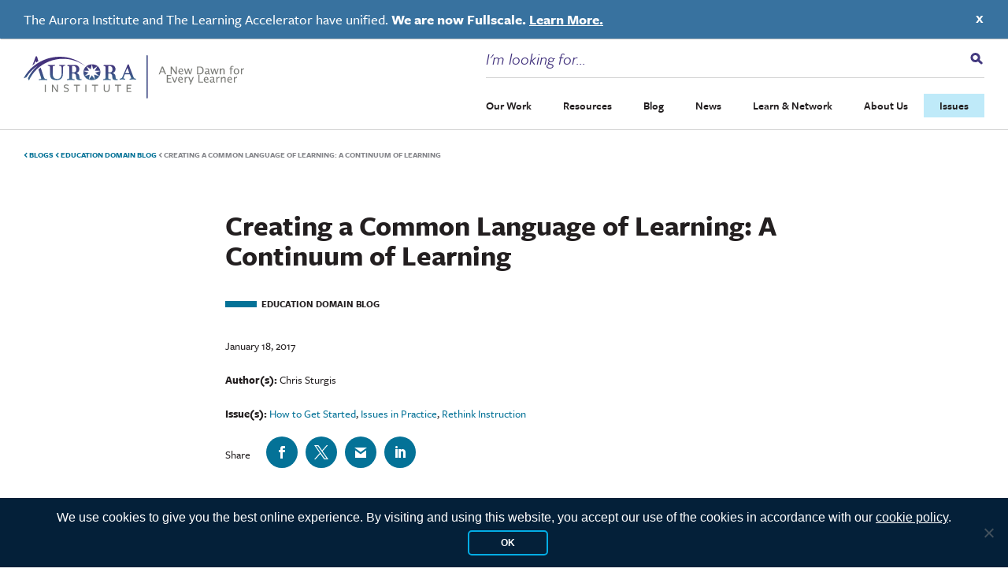

--- FILE ---
content_type: text/html; charset=UTF-8
request_url: https://aurora-institute.org/blog/creating-common-language-learning-continuum-learning/
body_size: 37562
content:
<!doctype html>
<html lang="en-US" class="no-js">
  <head>
  <meta charset="utf-8">
<script type="text/javascript">
/* <![CDATA[ */
var gform;gform||(document.addEventListener("gform_main_scripts_loaded",function(){gform.scriptsLoaded=!0}),document.addEventListener("gform/theme/scripts_loaded",function(){gform.themeScriptsLoaded=!0}),window.addEventListener("DOMContentLoaded",function(){gform.domLoaded=!0}),gform={domLoaded:!1,scriptsLoaded:!1,themeScriptsLoaded:!1,isFormEditor:()=>"function"==typeof InitializeEditor,callIfLoaded:function(o){return!(!gform.domLoaded||!gform.scriptsLoaded||!gform.themeScriptsLoaded&&!gform.isFormEditor()||(gform.isFormEditor()&&console.warn("The use of gform.initializeOnLoaded() is deprecated in the form editor context and will be removed in Gravity Forms 3.1."),o(),0))},initializeOnLoaded:function(o){gform.callIfLoaded(o)||(document.addEventListener("gform_main_scripts_loaded",()=>{gform.scriptsLoaded=!0,gform.callIfLoaded(o)}),document.addEventListener("gform/theme/scripts_loaded",()=>{gform.themeScriptsLoaded=!0,gform.callIfLoaded(o)}),window.addEventListener("DOMContentLoaded",()=>{gform.domLoaded=!0,gform.callIfLoaded(o)}))},hooks:{action:{},filter:{}},addAction:function(o,r,e,t){gform.addHook("action",o,r,e,t)},addFilter:function(o,r,e,t){gform.addHook("filter",o,r,e,t)},doAction:function(o){gform.doHook("action",o,arguments)},applyFilters:function(o){return gform.doHook("filter",o,arguments)},removeAction:function(o,r){gform.removeHook("action",o,r)},removeFilter:function(o,r,e){gform.removeHook("filter",o,r,e)},addHook:function(o,r,e,t,n){null==gform.hooks[o][r]&&(gform.hooks[o][r]=[]);var d=gform.hooks[o][r];null==n&&(n=r+"_"+d.length),gform.hooks[o][r].push({tag:n,callable:e,priority:t=null==t?10:t})},doHook:function(r,o,e){var t;if(e=Array.prototype.slice.call(e,1),null!=gform.hooks[r][o]&&((o=gform.hooks[r][o]).sort(function(o,r){return o.priority-r.priority}),o.forEach(function(o){"function"!=typeof(t=o.callable)&&(t=window[t]),"action"==r?t.apply(null,e):e[0]=t.apply(null,e)})),"filter"==r)return e[0]},removeHook:function(o,r,t,n){var e;null!=gform.hooks[o][r]&&(e=(e=gform.hooks[o][r]).filter(function(o,r,e){return!!(null!=n&&n!=o.tag||null!=t&&t!=o.priority)}),gform.hooks[o][r]=e)}});
/* ]]> */
</script>

  <meta http-equiv="x-ua-compatible" content="ie=edge">
  <meta name="viewport" content="width=device-width, initial-scale=1, shrink-to-fit=no">
  <script>
		// Prevents flash of unstyle cotnent for JS manipulated elements.
		document.querySelector('html').classList.remove('no-js');
	</script>
  <script>var et_site_url='https://aurora-institute.org';var et_post_id='2118';function et_core_page_resource_fallback(a,b){"undefined"===typeof b&&(b=a.sheet.cssRules&&0===a.sheet.cssRules.length);b&&(a.onerror=null,a.onload=null,a.href?a.href=et_site_url+"/?et_core_page_resource="+a.id+et_post_id:a.src&&(a.src=et_site_url+"/?et_core_page_resource="+a.id+et_post_id))}
</script><meta name='robots' content='index, follow, max-image-preview:large, max-snippet:-1, max-video-preview:-1' />
	<style>img:is([sizes="auto" i], [sizes^="auto," i]) { contain-intrinsic-size: 3000px 1500px }</style>
	
	<!-- This site is optimized with the Yoast SEO plugin v26.7 - https://yoast.com/wordpress/plugins/seo/ -->
	<title>Creating a Common Language of Learning: A Continuum of Learning - Aurora Institute</title>
	<link rel="canonical" href="https://aurora-institute.org/blog/creating-common-language-learning-continuum-learning/" />
	<meta property="og:locale" content="en_US" />
	<meta property="og:type" content="article" />
	<meta property="og:title" content="Creating a Common Language of Learning: A Continuum of Learning - Aurora Institute" />
	<meta property="og:description" content="This post first appeared on CompetencyWorks on October 24, 2016.  This is the eleventh article in the..." />
	<meta property="og:url" content="https://aurora-institute.org/blog/creating-common-language-learning-continuum-learning/" />
	<meta property="og:site_name" content="Aurora Institute" />
	<meta property="article:publisher" content="https://www.facebook.com/AuroraInst" />
	<meta property="article:published_time" content="2017-01-18T05:00:00+00:00" />
	<meta property="article:modified_time" content="2019-12-16T17:55:26+00:00" />
	<meta property="og:image" content="https://aurora-institute.org/wp-content/uploads/Blocks-150x150.jpg" />
	<meta name="author" content="Visceral_Dev_Admin" />
	<meta name="twitter:card" content="summary_large_image" />
	<meta name="twitter:creator" content="@Aurora_Inst" />
	<meta name="twitter:site" content="@Aurora_Inst" />
	<meta name="twitter:label1" content="Written by" />
	<meta name="twitter:data1" content="Chris Sturgis" />
	<meta name="twitter:label2" content="Est. reading time" />
	<meta name="twitter:data2" content="4 minutes" />
	<script type="application/ld+json" class="yoast-schema-graph">{"@context":"https://schema.org","@graph":[{"@type":"Article","@id":"https://aurora-institute.org/blog/creating-common-language-learning-continuum-learning/#article","isPartOf":{"@id":"https://aurora-institute.org/blog/creating-common-language-learning-continuum-learning/"},"author":{"name":"Visceral_Dev_Admin","@id":"https://aurora-institute.org/#/schema/person/04f5148c6f96c665d4f7489488c5d98d"},"headline":"Creating a Common Language of Learning: A Continuum of Learning","datePublished":"2017-01-18T05:00:00+00:00","dateModified":"2019-12-16T17:55:26+00:00","mainEntityOfPage":{"@id":"https://aurora-institute.org/blog/creating-common-language-learning-continuum-learning/"},"wordCount":869,"publisher":{"@id":"https://aurora-institute.org/#organization"},"image":{"@id":"https://aurora-institute.org/blog/creating-common-language-learning-continuum-learning/#primaryimage"},"thumbnailUrl":"https://aurora-institute.org/wp-content/uploads/Blocks-150x150.jpg","inLanguage":"en-US"},{"@type":"WebPage","@id":"https://aurora-institute.org/blog/creating-common-language-learning-continuum-learning/","url":"https://aurora-institute.org/blog/creating-common-language-learning-continuum-learning/","name":"Creating a Common Language of Learning: A Continuum of Learning - Aurora Institute","isPartOf":{"@id":"https://aurora-institute.org/#website"},"primaryImageOfPage":{"@id":"https://aurora-institute.org/blog/creating-common-language-learning-continuum-learning/#primaryimage"},"image":{"@id":"https://aurora-institute.org/blog/creating-common-language-learning-continuum-learning/#primaryimage"},"thumbnailUrl":"https://aurora-institute.org/wp-content/uploads/Blocks-150x150.jpg","datePublished":"2017-01-18T05:00:00+00:00","dateModified":"2019-12-16T17:55:26+00:00","inLanguage":"en-US","potentialAction":[{"@type":"ReadAction","target":["https://aurora-institute.org/blog/creating-common-language-learning-continuum-learning/"]}]},{"@type":"ImageObject","inLanguage":"en-US","@id":"https://aurora-institute.org/blog/creating-common-language-learning-continuum-learning/#primaryimage","url":"https://aurora-institute.org/wp-content/uploads/Blocks.jpg","contentUrl":"https://aurora-institute.org/wp-content/uploads/Blocks.jpg","width":425,"height":640},{"@type":"WebSite","@id":"https://aurora-institute.org/#website","url":"https://aurora-institute.org/","name":"Aurora Institute","description":"","publisher":{"@id":"https://aurora-institute.org/#organization"},"potentialAction":[{"@type":"SearchAction","target":{"@type":"EntryPoint","urlTemplate":"https://aurora-institute.org/?s={search_term_string}"},"query-input":{"@type":"PropertyValueSpecification","valueRequired":true,"valueName":"search_term_string"}}],"inLanguage":"en-US"},{"@type":"Organization","@id":"https://aurora-institute.org/#organization","name":"Aurora Institute","url":"https://aurora-institute.org/","logo":{"@type":"ImageObject","inLanguage":"en-US","@id":"https://aurora-institute.org/#/schema/logo/image/","url":"https://aurora-institute.org/wp-content/uploads/AI-logo.png","contentUrl":"https://aurora-institute.org/wp-content/uploads/AI-logo.png","width":714,"height":156,"caption":"Aurora Institute"},"image":{"@id":"https://aurora-institute.org/#/schema/logo/image/"},"sameAs":["https://www.facebook.com/AuroraInst","https://x.com/Aurora_Inst","https://www.youtube.com/user/inacolvideo"]},{"@type":"Person","@id":"https://aurora-institute.org/#/schema/person/04f5148c6f96c665d4f7489488c5d98d","name":"Visceral_Dev_Admin","image":{"@type":"ImageObject","inLanguage":"en-US","@id":"https://aurora-institute.org/#/schema/person/image/","url":"https://secure.gravatar.com/avatar/659656c63d54cf515637eb66499864db6774ac428a61168e606c7895b044b89a?s=96&d=mm&r=g","contentUrl":"https://secure.gravatar.com/avatar/659656c63d54cf515637eb66499864db6774ac428a61168e606c7895b044b89a?s=96&d=mm&r=g","caption":"Visceral_Dev_Admin"}}]}</script>
	<!-- / Yoast SEO plugin. -->


<link rel='dns-prefetch' href='//js.hs-scripts.com' />
<link rel='dns-prefetch' href='//www.googletagmanager.com' />
<link rel='dns-prefetch' href='//fonts.googleapis.com' />
<link rel='dns-prefetch' href='//use.typekit.net' />
<script type="text/javascript">
/* <![CDATA[ */
window._wpemojiSettings = {"baseUrl":"https:\/\/s.w.org\/images\/core\/emoji\/16.0.1\/72x72\/","ext":".png","svgUrl":"https:\/\/s.w.org\/images\/core\/emoji\/16.0.1\/svg\/","svgExt":".svg","source":{"concatemoji":"https:\/\/aurora-institute.org\/wp-includes\/js\/wp-emoji-release.min.js?ver=6.8.3"}};
/*! This file is auto-generated */
!function(s,n){var o,i,e;function c(e){try{var t={supportTests:e,timestamp:(new Date).valueOf()};sessionStorage.setItem(o,JSON.stringify(t))}catch(e){}}function p(e,t,n){e.clearRect(0,0,e.canvas.width,e.canvas.height),e.fillText(t,0,0);var t=new Uint32Array(e.getImageData(0,0,e.canvas.width,e.canvas.height).data),a=(e.clearRect(0,0,e.canvas.width,e.canvas.height),e.fillText(n,0,0),new Uint32Array(e.getImageData(0,0,e.canvas.width,e.canvas.height).data));return t.every(function(e,t){return e===a[t]})}function u(e,t){e.clearRect(0,0,e.canvas.width,e.canvas.height),e.fillText(t,0,0);for(var n=e.getImageData(16,16,1,1),a=0;a<n.data.length;a++)if(0!==n.data[a])return!1;return!0}function f(e,t,n,a){switch(t){case"flag":return n(e,"\ud83c\udff3\ufe0f\u200d\u26a7\ufe0f","\ud83c\udff3\ufe0f\u200b\u26a7\ufe0f")?!1:!n(e,"\ud83c\udde8\ud83c\uddf6","\ud83c\udde8\u200b\ud83c\uddf6")&&!n(e,"\ud83c\udff4\udb40\udc67\udb40\udc62\udb40\udc65\udb40\udc6e\udb40\udc67\udb40\udc7f","\ud83c\udff4\u200b\udb40\udc67\u200b\udb40\udc62\u200b\udb40\udc65\u200b\udb40\udc6e\u200b\udb40\udc67\u200b\udb40\udc7f");case"emoji":return!a(e,"\ud83e\udedf")}return!1}function g(e,t,n,a){var r="undefined"!=typeof WorkerGlobalScope&&self instanceof WorkerGlobalScope?new OffscreenCanvas(300,150):s.createElement("canvas"),o=r.getContext("2d",{willReadFrequently:!0}),i=(o.textBaseline="top",o.font="600 32px Arial",{});return e.forEach(function(e){i[e]=t(o,e,n,a)}),i}function t(e){var t=s.createElement("script");t.src=e,t.defer=!0,s.head.appendChild(t)}"undefined"!=typeof Promise&&(o="wpEmojiSettingsSupports",i=["flag","emoji"],n.supports={everything:!0,everythingExceptFlag:!0},e=new Promise(function(e){s.addEventListener("DOMContentLoaded",e,{once:!0})}),new Promise(function(t){var n=function(){try{var e=JSON.parse(sessionStorage.getItem(o));if("object"==typeof e&&"number"==typeof e.timestamp&&(new Date).valueOf()<e.timestamp+604800&&"object"==typeof e.supportTests)return e.supportTests}catch(e){}return null}();if(!n){if("undefined"!=typeof Worker&&"undefined"!=typeof OffscreenCanvas&&"undefined"!=typeof URL&&URL.createObjectURL&&"undefined"!=typeof Blob)try{var e="postMessage("+g.toString()+"("+[JSON.stringify(i),f.toString(),p.toString(),u.toString()].join(",")+"));",a=new Blob([e],{type:"text/javascript"}),r=new Worker(URL.createObjectURL(a),{name:"wpTestEmojiSupports"});return void(r.onmessage=function(e){c(n=e.data),r.terminate(),t(n)})}catch(e){}c(n=g(i,f,p,u))}t(n)}).then(function(e){for(var t in e)n.supports[t]=e[t],n.supports.everything=n.supports.everything&&n.supports[t],"flag"!==t&&(n.supports.everythingExceptFlag=n.supports.everythingExceptFlag&&n.supports[t]);n.supports.everythingExceptFlag=n.supports.everythingExceptFlag&&!n.supports.flag,n.DOMReady=!1,n.readyCallback=function(){n.DOMReady=!0}}).then(function(){return e}).then(function(){var e;n.supports.everything||(n.readyCallback(),(e=n.source||{}).concatemoji?t(e.concatemoji):e.wpemoji&&e.twemoji&&(t(e.twemoji),t(e.wpemoji)))}))}((window,document),window._wpemojiSettings);
/* ]]> */
</script>
<link rel='stylesheet' id='wpmf-bakery-style-css' href='https://aurora-institute.org/wp-content/plugins/wp-media-folder/assets/css/vc_style.css?ver=6.1.9' type='text/css' media='all' />
<link rel='stylesheet' id='wpmf-bakery-display-gallery-style-css' href='https://aurora-institute.org/wp-content/plugins/wp-media-folder/assets/css/display-gallery/style-display-gallery.css?ver=6.1.9' type='text/css' media='all' />
<style id='wp-emoji-styles-inline-css' type='text/css'>

	img.wp-smiley, img.emoji {
		display: inline !important;
		border: none !important;
		box-shadow: none !important;
		height: 1em !important;
		width: 1em !important;
		margin: 0 0.07em !important;
		vertical-align: -0.1em !important;
		background: none !important;
		padding: 0 !important;
	}
</style>
<link rel='stylesheet' id='wp-block-library-css' href='https://aurora-institute.org/wp-includes/css/dist/block-library/style.min.css?ver=6.8.3' type='text/css' media='all' />
<style id='safe-svg-svg-icon-style-inline-css' type='text/css'>
.safe-svg-cover{text-align:center}.safe-svg-cover .safe-svg-inside{display:inline-block;max-width:100%}.safe-svg-cover svg{fill:currentColor;height:100%;max-height:100%;max-width:100%;width:100%}

</style>
<link rel='stylesheet' id='wpmf-gallery-popup-style-css' href='https://aurora-institute.org/wp-content/plugins/wp-media-folder/assets/css/display-gallery/magnific-popup.css?ver=0.9.9' type='text/css' media='all' />
<link rel='stylesheet' id='wpmf-gallery-style-css' href='https://aurora-institute.org/wp-content/plugins/wp-media-folder/assets/css/display-gallery/style-display-gallery.css?ver=6.1.9' type='text/css' media='all' />
<link rel='stylesheet' id='wpmf-slick-style-css' href='https://aurora-institute.org/wp-content/plugins/wp-media-folder/assets/js/slick/slick.css?ver=6.1.9' type='text/css' media='all' />
<link rel='stylesheet' id='wpmf-slick-theme-style-css' href='https://aurora-institute.org/wp-content/plugins/wp-media-folder/assets/js/slick/slick-theme.css?ver=6.1.9' type='text/css' media='all' />
<link rel='stylesheet' id='wp-components-css' href='https://aurora-institute.org/wp-includes/css/dist/components/style.min.css?ver=6.8.3' type='text/css' media='all' />
<link rel='stylesheet' id='wp-preferences-css' href='https://aurora-institute.org/wp-includes/css/dist/preferences/style.min.css?ver=6.8.3' type='text/css' media='all' />
<link rel='stylesheet' id='wp-block-editor-css' href='https://aurora-institute.org/wp-includes/css/dist/block-editor/style.min.css?ver=6.8.3' type='text/css' media='all' />
<link rel='stylesheet' id='popup-maker-block-library-style-css' href='https://aurora-institute.org/wp-content/plugins/popup-maker/dist/packages/block-library-style.css?ver=dbea705cfafe089d65f1' type='text/css' media='all' />
<style id='global-styles-inline-css' type='text/css'>
:root{--wp--preset--aspect-ratio--square: 1;--wp--preset--aspect-ratio--4-3: 4/3;--wp--preset--aspect-ratio--3-4: 3/4;--wp--preset--aspect-ratio--3-2: 3/2;--wp--preset--aspect-ratio--2-3: 2/3;--wp--preset--aspect-ratio--16-9: 16/9;--wp--preset--aspect-ratio--9-16: 9/16;--wp--preset--color--black: #000000;--wp--preset--color--cyan-bluish-gray: #abb8c3;--wp--preset--color--white: #ffffff;--wp--preset--color--pale-pink: #f78da7;--wp--preset--color--vivid-red: #cf2e2e;--wp--preset--color--luminous-vivid-orange: #ff6900;--wp--preset--color--luminous-vivid-amber: #fcb900;--wp--preset--color--light-green-cyan: #7bdcb5;--wp--preset--color--vivid-green-cyan: #00d084;--wp--preset--color--pale-cyan-blue: #8ed1fc;--wp--preset--color--vivid-cyan-blue: #0693e3;--wp--preset--color--vivid-purple: #9b51e0;--wp--preset--gradient--vivid-cyan-blue-to-vivid-purple: linear-gradient(135deg,rgba(6,147,227,1) 0%,rgb(155,81,224) 100%);--wp--preset--gradient--light-green-cyan-to-vivid-green-cyan: linear-gradient(135deg,rgb(122,220,180) 0%,rgb(0,208,130) 100%);--wp--preset--gradient--luminous-vivid-amber-to-luminous-vivid-orange: linear-gradient(135deg,rgba(252,185,0,1) 0%,rgba(255,105,0,1) 100%);--wp--preset--gradient--luminous-vivid-orange-to-vivid-red: linear-gradient(135deg,rgba(255,105,0,1) 0%,rgb(207,46,46) 100%);--wp--preset--gradient--very-light-gray-to-cyan-bluish-gray: linear-gradient(135deg,rgb(238,238,238) 0%,rgb(169,184,195) 100%);--wp--preset--gradient--cool-to-warm-spectrum: linear-gradient(135deg,rgb(74,234,220) 0%,rgb(151,120,209) 20%,rgb(207,42,186) 40%,rgb(238,44,130) 60%,rgb(251,105,98) 80%,rgb(254,248,76) 100%);--wp--preset--gradient--blush-light-purple: linear-gradient(135deg,rgb(255,206,236) 0%,rgb(152,150,240) 100%);--wp--preset--gradient--blush-bordeaux: linear-gradient(135deg,rgb(254,205,165) 0%,rgb(254,45,45) 50%,rgb(107,0,62) 100%);--wp--preset--gradient--luminous-dusk: linear-gradient(135deg,rgb(255,203,112) 0%,rgb(199,81,192) 50%,rgb(65,88,208) 100%);--wp--preset--gradient--pale-ocean: linear-gradient(135deg,rgb(255,245,203) 0%,rgb(182,227,212) 50%,rgb(51,167,181) 100%);--wp--preset--gradient--electric-grass: linear-gradient(135deg,rgb(202,248,128) 0%,rgb(113,206,126) 100%);--wp--preset--gradient--midnight: linear-gradient(135deg,rgb(2,3,129) 0%,rgb(40,116,252) 100%);--wp--preset--font-size--small: 13px;--wp--preset--font-size--medium: 20px;--wp--preset--font-size--large: 36px;--wp--preset--font-size--x-large: 42px;--wp--preset--spacing--20: 0.44rem;--wp--preset--spacing--30: 0.67rem;--wp--preset--spacing--40: 1rem;--wp--preset--spacing--50: 1.5rem;--wp--preset--spacing--60: 2.25rem;--wp--preset--spacing--70: 3.38rem;--wp--preset--spacing--80: 5.06rem;--wp--preset--shadow--natural: 6px 6px 9px rgba(0, 0, 0, 0.2);--wp--preset--shadow--deep: 12px 12px 50px rgba(0, 0, 0, 0.4);--wp--preset--shadow--sharp: 6px 6px 0px rgba(0, 0, 0, 0.2);--wp--preset--shadow--outlined: 6px 6px 0px -3px rgba(255, 255, 255, 1), 6px 6px rgba(0, 0, 0, 1);--wp--preset--shadow--crisp: 6px 6px 0px rgba(0, 0, 0, 1);}:where(body) { margin: 0; }.wp-site-blocks > .alignleft { float: left; margin-right: 2em; }.wp-site-blocks > .alignright { float: right; margin-left: 2em; }.wp-site-blocks > .aligncenter { justify-content: center; margin-left: auto; margin-right: auto; }:where(.is-layout-flex){gap: 0.5em;}:where(.is-layout-grid){gap: 0.5em;}.is-layout-flow > .alignleft{float: left;margin-inline-start: 0;margin-inline-end: 2em;}.is-layout-flow > .alignright{float: right;margin-inline-start: 2em;margin-inline-end: 0;}.is-layout-flow > .aligncenter{margin-left: auto !important;margin-right: auto !important;}.is-layout-constrained > .alignleft{float: left;margin-inline-start: 0;margin-inline-end: 2em;}.is-layout-constrained > .alignright{float: right;margin-inline-start: 2em;margin-inline-end: 0;}.is-layout-constrained > .aligncenter{margin-left: auto !important;margin-right: auto !important;}.is-layout-constrained > :where(:not(.alignleft):not(.alignright):not(.alignfull)){margin-left: auto !important;margin-right: auto !important;}body .is-layout-flex{display: flex;}.is-layout-flex{flex-wrap: wrap;align-items: center;}.is-layout-flex > :is(*, div){margin: 0;}body .is-layout-grid{display: grid;}.is-layout-grid > :is(*, div){margin: 0;}body{padding-top: 0px;padding-right: 0px;padding-bottom: 0px;padding-left: 0px;}a:where(:not(.wp-element-button)){text-decoration: underline;}:root :where(.wp-element-button, .wp-block-button__link){background-color: #32373c;border-width: 0;color: #fff;font-family: inherit;font-size: inherit;line-height: inherit;padding: calc(0.667em + 2px) calc(1.333em + 2px);text-decoration: none;}.has-black-color{color: var(--wp--preset--color--black) !important;}.has-cyan-bluish-gray-color{color: var(--wp--preset--color--cyan-bluish-gray) !important;}.has-white-color{color: var(--wp--preset--color--white) !important;}.has-pale-pink-color{color: var(--wp--preset--color--pale-pink) !important;}.has-vivid-red-color{color: var(--wp--preset--color--vivid-red) !important;}.has-luminous-vivid-orange-color{color: var(--wp--preset--color--luminous-vivid-orange) !important;}.has-luminous-vivid-amber-color{color: var(--wp--preset--color--luminous-vivid-amber) !important;}.has-light-green-cyan-color{color: var(--wp--preset--color--light-green-cyan) !important;}.has-vivid-green-cyan-color{color: var(--wp--preset--color--vivid-green-cyan) !important;}.has-pale-cyan-blue-color{color: var(--wp--preset--color--pale-cyan-blue) !important;}.has-vivid-cyan-blue-color{color: var(--wp--preset--color--vivid-cyan-blue) !important;}.has-vivid-purple-color{color: var(--wp--preset--color--vivid-purple) !important;}.has-black-background-color{background-color: var(--wp--preset--color--black) !important;}.has-cyan-bluish-gray-background-color{background-color: var(--wp--preset--color--cyan-bluish-gray) !important;}.has-white-background-color{background-color: var(--wp--preset--color--white) !important;}.has-pale-pink-background-color{background-color: var(--wp--preset--color--pale-pink) !important;}.has-vivid-red-background-color{background-color: var(--wp--preset--color--vivid-red) !important;}.has-luminous-vivid-orange-background-color{background-color: var(--wp--preset--color--luminous-vivid-orange) !important;}.has-luminous-vivid-amber-background-color{background-color: var(--wp--preset--color--luminous-vivid-amber) !important;}.has-light-green-cyan-background-color{background-color: var(--wp--preset--color--light-green-cyan) !important;}.has-vivid-green-cyan-background-color{background-color: var(--wp--preset--color--vivid-green-cyan) !important;}.has-pale-cyan-blue-background-color{background-color: var(--wp--preset--color--pale-cyan-blue) !important;}.has-vivid-cyan-blue-background-color{background-color: var(--wp--preset--color--vivid-cyan-blue) !important;}.has-vivid-purple-background-color{background-color: var(--wp--preset--color--vivid-purple) !important;}.has-black-border-color{border-color: var(--wp--preset--color--black) !important;}.has-cyan-bluish-gray-border-color{border-color: var(--wp--preset--color--cyan-bluish-gray) !important;}.has-white-border-color{border-color: var(--wp--preset--color--white) !important;}.has-pale-pink-border-color{border-color: var(--wp--preset--color--pale-pink) !important;}.has-vivid-red-border-color{border-color: var(--wp--preset--color--vivid-red) !important;}.has-luminous-vivid-orange-border-color{border-color: var(--wp--preset--color--luminous-vivid-orange) !important;}.has-luminous-vivid-amber-border-color{border-color: var(--wp--preset--color--luminous-vivid-amber) !important;}.has-light-green-cyan-border-color{border-color: var(--wp--preset--color--light-green-cyan) !important;}.has-vivid-green-cyan-border-color{border-color: var(--wp--preset--color--vivid-green-cyan) !important;}.has-pale-cyan-blue-border-color{border-color: var(--wp--preset--color--pale-cyan-blue) !important;}.has-vivid-cyan-blue-border-color{border-color: var(--wp--preset--color--vivid-cyan-blue) !important;}.has-vivid-purple-border-color{border-color: var(--wp--preset--color--vivid-purple) !important;}.has-vivid-cyan-blue-to-vivid-purple-gradient-background{background: var(--wp--preset--gradient--vivid-cyan-blue-to-vivid-purple) !important;}.has-light-green-cyan-to-vivid-green-cyan-gradient-background{background: var(--wp--preset--gradient--light-green-cyan-to-vivid-green-cyan) !important;}.has-luminous-vivid-amber-to-luminous-vivid-orange-gradient-background{background: var(--wp--preset--gradient--luminous-vivid-amber-to-luminous-vivid-orange) !important;}.has-luminous-vivid-orange-to-vivid-red-gradient-background{background: var(--wp--preset--gradient--luminous-vivid-orange-to-vivid-red) !important;}.has-very-light-gray-to-cyan-bluish-gray-gradient-background{background: var(--wp--preset--gradient--very-light-gray-to-cyan-bluish-gray) !important;}.has-cool-to-warm-spectrum-gradient-background{background: var(--wp--preset--gradient--cool-to-warm-spectrum) !important;}.has-blush-light-purple-gradient-background{background: var(--wp--preset--gradient--blush-light-purple) !important;}.has-blush-bordeaux-gradient-background{background: var(--wp--preset--gradient--blush-bordeaux) !important;}.has-luminous-dusk-gradient-background{background: var(--wp--preset--gradient--luminous-dusk) !important;}.has-pale-ocean-gradient-background{background: var(--wp--preset--gradient--pale-ocean) !important;}.has-electric-grass-gradient-background{background: var(--wp--preset--gradient--electric-grass) !important;}.has-midnight-gradient-background{background: var(--wp--preset--gradient--midnight) !important;}.has-small-font-size{font-size: var(--wp--preset--font-size--small) !important;}.has-medium-font-size{font-size: var(--wp--preset--font-size--medium) !important;}.has-large-font-size{font-size: var(--wp--preset--font-size--large) !important;}.has-x-large-font-size{font-size: var(--wp--preset--font-size--x-large) !important;}
:where(.wp-block-post-template.is-layout-flex){gap: 1.25em;}:where(.wp-block-post-template.is-layout-grid){gap: 1.25em;}
:where(.wp-block-columns.is-layout-flex){gap: 2em;}:where(.wp-block-columns.is-layout-grid){gap: 2em;}
:root :where(.wp-block-pullquote){font-size: 1.5em;line-height: 1.6;}
</style>
<link rel='stylesheet' id='cookie-notice-front-css' href='https://aurora-institute.org/wp-content/plugins/cookie-notice/css/front.min.css?ver=2.5.11' type='text/css' media='all' />
<link rel='stylesheet' id='vc_extend_style-css' href='https://aurora-institute.org/wp-content/plugins/vc-visceral-addons/assets/vc_extend.css?ver=6.8.3' type='text/css' media='all' />
<link rel='stylesheet' id='vc-img-credits-css' href='https://aurora-institute.org/wp-content/plugins/vc-visceral-addons/assets/vc_extend.css?ver=6.8.3' type='text/css' media='all' />
<link rel='stylesheet' id='vc-callout-box-css' href='https://aurora-institute.org/wp-content/plugins/vc-visceral-addons/assets/vc_extend.css?ver=6.8.3' type='text/css' media='all' />
<link rel='stylesheet' id='vc-author-blockquote-css' href='https://aurora-institute.org/wp-content/plugins/vc-visceral-addons/assets/vc_extend.css?ver=6.8.3' type='text/css' media='all' />
<link rel='stylesheet' id='et_monarch-css-css' href='https://aurora-institute.org/wp-content/plugins/monarch/css/style.css?ver=1.4.14' type='text/css' media='all' />
<link rel='stylesheet' id='et-gf-open-sans-css' href='https://fonts.googleapis.com/css?family=Open+Sans:400,700' type='text/css' media='all' />
<link rel='stylesheet' id='search-filter-plugin-styles-css' href='https://aurora-institute.org/wp-content/plugins/search-filter-pro/public/assets/css/search-filter.min.css?ver=2.5.21' type='text/css' media='all' />
<link rel='stylesheet' id='popup-maker-site-css' href='//aurora-institute.org/wp-content/uploads/pum/pum-site-styles-1.css?generated=1761069012&#038;ver=1.21.5' type='text/css' media='all' />
<link rel='stylesheet' id='bsf-Defaults-css' href='https://aurora-institute.org/wp-content/uploads/smile_fonts/Defaults/Defaults.css?ver=3.21.0' type='text/css' media='all' />
<link rel='stylesheet' id='sage/main.css-css' href='https://aurora-institute.org/wp-content/themes/aurora-institute/dist/styles/main.css' type='text/css' media='all' />
<link rel='stylesheet' id='adobe-fonts-css' href='https://use.typekit.net/aib4rdg.css' type='text/css' media='all' />
<script type="text/javascript" src="https://aurora-institute.org/wp-includes/js/jquery/jquery.min.js?ver=3.7.1" id="jquery-core-js"></script>
<script type="text/javascript" src="https://aurora-institute.org/wp-includes/js/jquery/jquery-migrate.min.js?ver=3.4.1" id="jquery-migrate-js"></script>
<script type="text/javascript" id="cookie-notice-front-js-before">
/* <![CDATA[ */
var cnArgs = {"ajaxUrl":"https:\/\/aurora-institute.org\/wp-admin\/admin-ajax.php","nonce":"6b9001ab58","hideEffect":"fade","position":"bottom","onScroll":false,"onScrollOffset":100,"onClick":false,"cookieName":"cookie_notice_accepted","cookieTime":15811200,"cookieTimeRejected":3600,"globalCookie":false,"redirection":false,"cache":true,"revokeCookies":false,"revokeCookiesOpt":"automatic"};
/* ]]> */
</script>
<script type="text/javascript" src="https://aurora-institute.org/wp-content/plugins/cookie-notice/js/front.min.js?ver=2.5.11" id="cookie-notice-front-js"></script>
<script type="text/javascript" src="https://aurora-institute.org/wp-content/plugins/vc-visceral-addons/assets/vc_extend.js?ver=6.8.3" id="vc_extend_js-js"></script>
<script type="text/javascript" src="https://aurora-institute.org/wp-content/plugins/vc-visceral-addons/assets/waypoints.js?ver=6.8.3" id="waypoints-js"></script>
<script type="text/javascript" src="https://aurora-institute.org/wp-content/plugins/vc-visceral-addons/assets/counterup.js?ver=6.8.3" id="counterup-js"></script>
<script type="text/javascript" id="search-filter-plugin-build-js-extra">
/* <![CDATA[ */
var SF_LDATA = {"ajax_url":"https:\/\/aurora-institute.org\/wp-admin\/admin-ajax.php","home_url":"https:\/\/aurora-institute.org\/","extensions":[]};
/* ]]> */
</script>
<script type="text/javascript" src="https://aurora-institute.org/wp-content/plugins/search-filter-pro/public/assets/js/search-filter-build.min.js?ver=2.5.21" id="search-filter-plugin-build-js"></script>
<script type="text/javascript" src="https://aurora-institute.org/wp-content/plugins/search-filter-pro/public/assets/js/chosen.jquery.min.js?ver=2.5.21" id="search-filter-plugin-chosen-js"></script>

<!-- Google tag (gtag.js) snippet added by Site Kit -->
<!-- Google Analytics snippet added by Site Kit -->
<script type="text/javascript" src="https://www.googletagmanager.com/gtag/js?id=G-R2M14Y1CL5" id="google_gtagjs-js" async></script>
<script type="text/javascript" id="google_gtagjs-js-after">
/* <![CDATA[ */
window.dataLayer = window.dataLayer || [];function gtag(){dataLayer.push(arguments);}
gtag("set","linker",{"domains":["aurora-institute.org"]});
gtag("js", new Date());
gtag("set", "developer_id.dZTNiMT", true);
gtag("config", "G-R2M14Y1CL5");
 window._googlesitekit = window._googlesitekit || {}; window._googlesitekit.throttledEvents = []; window._googlesitekit.gtagEvent = (name, data) => { var key = JSON.stringify( { name, data } ); if ( !! window._googlesitekit.throttledEvents[ key ] ) { return; } window._googlesitekit.throttledEvents[ key ] = true; setTimeout( () => { delete window._googlesitekit.throttledEvents[ key ]; }, 5 ); gtag( "event", name, { ...data, event_source: "site-kit" } ); }; 
/* ]]> */
</script>
<script></script><link rel="https://api.w.org/" href="https://aurora-institute.org/wp-json/" /><link rel="alternate" title="JSON" type="application/json" href="https://aurora-institute.org/wp-json/wp/v2/posts/2118" /><link rel="EditURI" type="application/rsd+xml" title="RSD" href="https://aurora-institute.org/xmlrpc.php?rsd" />
<meta name="generator" content="WordPress 6.8.3" />
<link rel='shortlink' href='https://aurora-institute.org/?p=2118' />
<link rel="alternate" title="oEmbed (JSON)" type="application/json+oembed" href="https://aurora-institute.org/wp-json/oembed/1.0/embed?url=https%3A%2F%2Faurora-institute.org%2Fblog%2Fcreating-common-language-learning-continuum-learning%2F" />
<link rel="alternate" title="oEmbed (XML)" type="text/xml+oembed" href="https://aurora-institute.org/wp-json/oembed/1.0/embed?url=https%3A%2F%2Faurora-institute.org%2Fblog%2Fcreating-common-language-learning-continuum-learning%2F&#038;format=xml" />
<meta name="generator" content="Site Kit by Google 1.170.0" />			<!-- DO NOT COPY THIS SNIPPET! Start of Page Analytics Tracking for HubSpot WordPress plugin v11.3.37-->
			<script class="hsq-set-content-id" data-content-id="blog-post">
				var _hsq = _hsq || [];
				_hsq.push(["setContentType", "blog-post"]);
			</script>
			<!-- DO NOT COPY THIS SNIPPET! End of Page Analytics Tracking for HubSpot WordPress plugin -->
			<!-- Stream WordPress user activity plugin v4.1.1 -->
<style type="text/css" id="et-social-custom-css">
				 
			</style><link rel="preload" href="https://aurora-institute.org/wp-content/plugins/monarch/core/admin/fonts/modules.ttf" as="font" crossorigin="anonymous">
        <script>
            window.dataLayer = window.dataLayer || [];
            window.dataLayer.push({
                'event': 'post_published_date',
                'postPublishedDate': '2017-01-18'
            });
        </script>
        <meta name="generator" content="Powered by WPBakery Page Builder - drag and drop page builder for WordPress."/>

<!-- Google Tag Manager snippet added by Site Kit -->
<script type="text/javascript">
/* <![CDATA[ */

			( function( w, d, s, l, i ) {
				w[l] = w[l] || [];
				w[l].push( {'gtm.start': new Date().getTime(), event: 'gtm.js'} );
				var f = d.getElementsByTagName( s )[0],
					j = d.createElement( s ), dl = l != 'dataLayer' ? '&l=' + l : '';
				j.async = true;
				j.src = 'https://www.googletagmanager.com/gtm.js?id=' + i + dl;
				f.parentNode.insertBefore( j, f );
			} )( window, document, 'script', 'dataLayer', 'GTM-KVWFSZX' );
			
/* ]]> */
</script>

<!-- End Google Tag Manager snippet added by Site Kit -->
<link rel="icon" href="https://aurora-institute.org/wp-content/uploads/cropped-favicon-32x32.png" sizes="32x32" />
<link rel="icon" href="https://aurora-institute.org/wp-content/uploads/cropped-favicon-192x192.png" sizes="192x192" />
<link rel="apple-touch-icon" href="https://aurora-institute.org/wp-content/uploads/cropped-favicon-180x180.png" />
<meta name="msapplication-TileImage" content="https://aurora-institute.org/wp-content/uploads/cropped-favicon-270x270.png" />
		<style type="text/css" id="wp-custom-css">
			@media (min-width: 1200px) {
.header__navigation {
    flex: 0 0 auto;
    max-width: unset;
}
}

.footer .gform_wrapper.gravity-theme .gform_footer {
		padding: 2px 8px 0;
	}
}		</style>
		<noscript><style> .wpb_animate_when_almost_visible { opacity: 1; }</style></noscript></head>
  <body class="wp-singular post-template-default single single-post postid-2118 single-format-standard wp-theme-aurora-instituteresources cookies-not-set et_monarch creating-common-language-learning-continuum-learning app-data index-data singular-data single-data single-post-data single-post-creating-common-language-learning-continuum-learning-data wpb-js-composer js-comp-ver-8.7 vc_responsive">
            <a id="skip-to-content" href="#main-content" class="no-print" aria-label="Skip to content" title="Skip to content">Skip to content</a>
                <header class="header container-fluid">
            <div class="header__quicklinks">
            <ul class="quicklinks "><li class="quicklinks__item  quicklinks__item-337"><a href="https://aurora-institute.org/symposium2025/" class="quicklinks__link">Symposium <span class="icon-offsite"></span></a></li>
</ul>
        </div>
        <div class="header__inner">
        <a class="header__brand" href="https://aurora-institute.org/">
            <span class="screen-reader-text">Aurora Institute</span>
            <svg width="408px" height="81px" viewBox="0 0 408 81" version="1.1" xmlns="http://www.w3.org/2000/svg" xmlns:xlink="http://www.w3.org/1999/xlink">
                <defs>
                    <path d="M1.4585,81 C0.811,81 0.2865,80.5059942 0.2865,79.8961395 L0.2865,1.22394767 C0.2865,0.614563953 0.811,0.120087209 1.4585,0.120087209 C2.106,0.120087209 2.631,0.614563953 2.631,1.22394767 L2.631,79.8961395 C2.631,80.5059942 2.106,81 1.4585,81" id="path-1"></path>
                    <linearGradient x1="0%" y1="50.0001165%" x2="100%" y2="50.0001165%" id="linearGradient-3">
                        <stop stop-color="#3B698E" offset="0%"></stop>
                        <stop stop-color="#42327C" offset="100%"></stop>
                    </linearGradient>
                    <path d="M71.3908508,16.4231021 C69.5292264,16.4231021 68.0527005,16.3604264 65.9989999,16.2341463 L65.9989999,16.2341463 C65.48522,16.5489179 65.4208792,17.431021 65.8707915,17.8089326 L65.8707915,17.8089326 L67.218636,17.9978883 C69.9786656,18.3757999 70.363764,19.8247703 70.363764,26.1239152 L70.363764,26.1239152 L70.363764,31.9820085 C70.363764,38.2184776 67.8601512,42.5017846 62.083202,42.5017846 L62.083202,42.5017846 C55.8572866,42.5017846 53.7387722,38.2184776 53.7387722,31.9193327 L53.7387722,31.9193327 L53.7387722,23.0374828 C53.7387722,18.6910357 53.9956622,18.4389399 56.7556919,17.9978883 L56.7556919,17.9978883 L57.9748548,17.8089326 C58.424767,17.4936968 58.3604263,16.4231021 57.8466463,16.2341463 L57.8466463,16.2341463 C55.3430335,16.3604264 53.3532007,16.4231021 51.2995002,16.4231021 L51.2995002,16.4231021 C49.2448535,16.4231021 47.2554938,16.3604264 45.0726387,16.2341463 L45.0726387,16.2341463 C44.5593318,16.4231021 44.494991,17.4936968 44.9444302,17.8089326 L44.9444302,17.8089326 L45.8428355,17.9978883 C48.5389975,18.5647557 48.8602282,18.6910357 48.8602282,23.0374828 L48.8602282,23.0374828 L48.8602282,33.1162074 C48.8602282,37.2105587 49.6947658,40.1080353 51.6202579,41.9980573 L51.6202579,41.9980573 C53.5457499,43.8249393 56.6270103,44.6439024 60.7353575,44.6439024 L60.7353575,44.6439024 C68.887238,44.6439024 72.6748276,40.4232711 72.6748276,32.35992 L72.6748276,32.35992 L72.6748276,26.1239152 C72.6748276,19.8874461 73.1881344,18.1868441 74.8572096,17.9978883 L74.8572096,17.9978883 L76.7827017,17.8089326 C77.2321409,17.4936968 77.2321409,16.5489179 76.718834,16.2341463 L76.718834,16.2341463 C74.6646604,16.3604264 73.2524752,16.4231021 71.3908508,16.4231021" id="path-4"></path>
                    <linearGradient x1="-3.37232618%" y1="105.346604%" x2="-3.37232618%" y2="-4.24485529%" id="linearGradient-6">
                        <stop stop-color="#3A698E" offset="0%"></stop>
                        <stop stop-color="#44327C" offset="100%"></stop>
                    </linearGradient>
                    <path d="M159.477323,16.2341463 C159.424753,16.2341463 159.372662,16.2370016 159.32057,16.2379533 L159.32057,16.2379533 C159.192014,16.2370016 159.062502,16.2341463 158.933946,16.2341463 L158.933946,16.2341463 C155.367824,16.2341463 151.737185,16.3635844 148.170586,16.6215088 L148.170586,16.6215088 C147.52207,16.8151901 147.651582,18.1709589 148.170586,18.2356779 L148.170586,18.2356779 L149.986144,18.4940782 C151.448053,18.6839524 151.539333,19.7446785 151.542201,23.7410794 L151.542201,23.7410794 C151.53551,23.8752762 151.531687,24.0099489 151.531687,24.1455734 L151.531687,24.1455734 L151.531687,32.0570004 L151.542201,32.0570004 L151.542201,37.6709015 C151.542201,42.1255703 151.283176,42.2550084 148.494605,42.8360521 L148.494605,42.8360521 L147.52207,43.0292575 C146.938549,43.2881337 147.003066,44.4502212 147.651582,44.6439024 L147.651582,44.6439024 C149.921627,44.5149402 151.931215,44.4502212 154.006275,44.4502212 L154.006275,44.4502212 C156.016818,44.4502212 158.155918,44.5149402 160.879972,44.6439024 L160.879972,44.6439024 C161.398498,44.4502212 161.463015,43.3523768 161.009484,43.0292575 L161.009484,43.0292575 L159.518423,42.8360521 C156.729851,42.4486896 156.470349,42.1255703 156.470349,37.6709015 L156.470349,37.6709015 L156.470349,34.4420875 L156.470349,33.0858429 C156.470349,32.9987577 156.472261,32.9207141 156.475606,32.8469535 L156.475606,32.8469535 C156.527698,32.5733252 156.768084,32.1521755 157.714812,32.0608075 L157.714812,32.0608075 C157.764992,32.0598557 157.819473,32.0584281 157.873954,32.0570004 L157.873954,32.0570004 L158.621396,32.0570004 C160.61139,32.1726382 163.977747,33.0553869 163.977747,37.8926594 L163.977747,37.8926594 C163.977747,43.1820135 165.613613,44.6439024 171.514297,44.6439024 L171.514297,44.6439024 C171.514297,44.6439024 172.761627,44.6158258 173.969291,44.3536185 L173.969291,44.3536185 C174.269415,44.2884236 174.488773,44.0304992 174.51458,43.7254631 L174.51458,43.7254631 C174.550901,43.2890854 174.185304,42.9255167 173.747066,42.9650143 L173.747066,42.9650143 C172.603919,43.0678034 170.673186,42.9136198 170.41225,40.7617116 L170.41225,40.7617116 C170.158483,38.6707155 170.099701,38.2271997 170.088231,38.1581978 L170.088231,38.1581978 C170.093966,37.8393614 170.089187,33.0373036 164.918741,31.5401999 L164.918741,31.5401999 C167.910899,30.4057131 170.038051,27.5238122 170.038051,24.1460493 L170.038051,24.1460493 L170.038051,24.1455734 C170.038051,19.7760863 166.48101,16.2341463 162.092415,16.2341463 L162.092415,16.2341463 L159.477323,16.2341463 Z M156.470349,28.6954172 L156.470349,19.914566 C156.470349,18.2356779 156.843592,18.1067157 158.813992,18.1067157 L158.813992,18.1067157 C162.543557,18.1067157 164.408339,20.9472154 164.408339,24.1760294 L164.408339,24.1760294 C164.408339,28.6306982 162.596604,30.3095863 159.134188,30.3095863 L159.134188,30.3095863 C156.523875,30.3095863 156.470349,30.3095863 156.470349,28.6954172 L156.470349,28.6954172 Z" id="path-7"></path>
                    <linearGradient x1="-4.15821678%" y1="107.981151%" x2="-4.15821678%" y2="-4.35101223%" id="linearGradient-9">
                        <stop stop-color="#3A698E" offset="0%"></stop>
                        <stop stop-color="#44327C" offset="100%"></stop>
                    </linearGradient>
                    <path d="M92.511433,16.2341463 C92.4588622,16.2341463 92.4072472,16.2370016 92.3546763,16.2379533 L92.3546763,16.2379533 C92.2261168,16.2370016 92.0966013,16.2341463 91.9685197,16.2341463 L91.9685197,16.2341463 C88.4023058,16.2341463 84.7710952,16.3635844 81.2039254,16.6215088 L81.2039254,16.6215088 C80.5558704,16.8151901 80.6853858,18.1709589 81.2039254,18.2356779 L81.2039254,18.2356779 L83.0195307,18.4940782 C84.4819556,18.6839524 84.5732377,19.7446785 84.5761052,23.7410794 L84.5761052,23.7410794 C84.5694143,23.8752762 84.5660689,24.0099489 84.5660689,24.1455734 L84.5660689,24.1455734 L84.5660689,32.0570004 L84.5761052,32.0570004 L84.5761052,37.6709015 C84.5761052,42.1255703 84.3175523,42.2550084 81.5284308,42.8360521 L81.5284308,42.8360521 L80.5558704,43.0292575 C79.9728121,43.2881337 80.0373309,44.4502212 80.6853858,44.6439024 L80.6853858,44.6439024 C82.9550119,44.5149402 84.9656072,44.4502212 87.0407213,44.4502212 L87.0407213,44.4502212 C89.0503607,44.4502212 91.1904714,44.5149402 93.9136404,44.6439024 L93.9136404,44.6439024 C94.4331358,44.4502212 94.4976545,43.3523768 94.0436337,43.0292575 L94.0436337,43.0292575 L92.5520559,42.8360521 C89.7638903,42.4486896 89.5043815,42.1255703 89.5043815,37.6709015 L89.5043815,37.6709015 L89.5043815,34.4420875 L89.5043815,33.0858429 C89.5043815,32.9987577 89.5062932,32.9207141 89.5096386,32.8469535 L89.5096386,32.8469535 C89.5617315,32.5733252 89.8016457,32.1521755 90.7488764,32.0608075 L90.7488764,32.0608075 C90.7995356,32.0598557 90.8535402,32.0584281 90.9075448,32.0570004 L90.9075448,32.0570004 L91.6554843,32.0570004 C93.6455292,32.1726382 97.011496,33.0553869 97.011496,37.8926594 L97.011496,37.8926594 C97.011496,43.1820135 98.6478826,44.6439024 104.548719,44.6439024 L104.548719,44.6439024 C104.548719,44.6439024 105.79656,44.6158258 107.003299,44.3536185 L107.003299,44.3536185 C107.303909,44.2884236 107.523272,44.0304992 107.548602,43.7254631 L107.548602,43.7254631 C107.58588,43.2890854 107.219795,42.9255167 106.782024,42.9650143 L106.782024,42.9650143 C105.638847,43.0678034 103.708064,42.9136198 103.446644,40.7617116 L103.446644,40.7617116 C103.19287,38.6707155 103.134086,38.2271997 103.122616,38.1581978 L103.122616,38.1581978 C103.128351,37.8393614 103.123572,33.0373036 97.9525139,31.5401999 L97.9525139,31.5401999 C100.945706,30.4057131 103.072435,27.5238122 103.072435,24.1460493 L103.072435,24.1460493 L103.072435,24.1455734 C103.072435,19.7760863 99.5148234,16.2341463 95.1265928,16.2341463 L95.1265928,16.2341463 L92.511433,16.2341463 Z M89.5043815,28.6954172 L89.5043815,19.914566 C89.5043815,18.2356779 89.8776344,18.1067157 91.8485626,18.1067157 L91.8485626,18.1067157 C95.578224,18.1067157 97.4420989,20.9472154 97.4420989,24.1760294 L97.4420989,24.1760294 C97.4420989,28.6306982 95.6307949,30.3095863 92.1682888,30.3095863 L92.1682888,30.3095863 C89.5579082,30.3095863 89.5043815,30.3095863 89.5043815,28.6954172 L89.5043815,28.6954172 Z" id="path-10"></path>
                    <linearGradient x1="-4.15924799%" y1="107.981151%" x2="-4.15924799%" y2="-4.35101223%" id="linearGradient-12">
                        <stop stop-color="#3A698E" offset="0%"></stop>
                        <stop stop-color="#44327C" offset="100%"></stop>
                    </linearGradient>
                    <path d="M192.244139,16.0807516 L191.200977,18.6017918 L191.204248,18.6017918 L189.921795,21.6878608 C189.756347,22.1187127 189.569868,22.5843855 189.357216,23.0927721 L189.357216,23.0927721 L183.269767,37.5820216 C182.001801,40.6054128 181.304023,41.2985828 179.337812,41.7396488 L179.337812,41.7396488 L177.879628,42.0539663 C177.43563,42.3692124 177.43563,43.3776285 178.006285,43.6292683 L178.006285,43.6292683 C179.147594,43.5665905 180.669807,43.4403063 182.445332,43.4403063 L182.445332,43.4403063 C184.220858,43.4403063 185.869727,43.5034484 187.454567,43.6292683 L187.454567,43.6292683 C188.08925,43.5034484 188.152812,42.3692124 187.645252,42.0539663 L187.645252,42.0539663 L185.932821,41.7396488 C184.728418,41.4875448 184.537732,41.2354407 185.23551,39.2195371 L185.23551,39.2195371 L186.694161,35.188194 C187.201254,33.7387119 187.391472,33.6760341 188.850123,33.6760341 L188.850123,33.6760341 L194.874478,33.6760341 C196.332662,33.6760341 196.523347,33.7387119 197.03044,35.188194 L197.03044,35.188194 L198.552185,39.2826791 C199.313058,41.2354407 199.376153,41.6133646 197.727751,41.8654687 L197.727751,41.8654687 L196.459318,42.0539663 C195.888663,42.3065346 195.952225,43.4403063 196.586442,43.6292683 L196.586442,43.6292683 C198.171749,43.5034484 200.010836,43.4403063 202.293922,43.4403063 L202.293922,43.4403063 C204.449416,43.4403063 205.908067,43.5034484 207.556469,43.6292683 L207.556469,43.6292683 C207.757437,43.5898045 207.906994,43.4491277 208,43.2652728 L208,43.2652728 L208,42.3130346 C207.940644,42.2053216 207.856518,42.114787 207.747155,42.0539663 L207.747155,42.0539663 L206.732035,41.8654687 C204.449416,41.4244027 203.879229,40.6054128 203.117889,38.5268313 L203.117889,38.5268313 L197.410876,23.4711602 C196.717772,21.6456114 196.125618,19.948668 195.666664,18.6017918 L195.666664,18.6017918 L195.681153,18.6017918 L194.866065,16.1703576 C194.654816,15.5407939 194.095845,15.2195122 193.536408,15.2195122 L193.536408,15.2195122 C193.010153,15.2195122 192.483431,15.5036515 192.244139,16.0807516 M188.659438,29.833653 L190.942056,24.227008 C191.513645,22.9038101 191.766958,22.3369242 191.957176,22.0848202 L191.957176,22.0848202 L192.083832,22.0848202 C192.274518,22.4000663 192.527831,22.9038101 193.035391,24.3532922 L193.035391,24.3532922 L195.000667,29.7073689 C195.698913,31.5343106 195.508227,31.6601305 193.859358,31.6601305 L193.859358,31.6601305 L189.483872,31.6601305 C188.08925,31.6601305 187.962594,31.5343106 188.659438,29.833653" id="path-13"></path>
                    <linearGradient x1="-3.48208943%" y1="107.78668%" x2="-3.48208943%" y2="-1.8083612%" id="linearGradient-15">
                        <stop stop-color="#3A698E" offset="0%"></stop>
                        <stop stop-color="#44327C" offset="100%"></stop>
                    </linearGradient>
                    <path d="M110.595122,30.1863573 C110.595122,38.2107642 116.500755,44.6439024 126.450396,44.6439024 L126.450396,44.6439024 C135.501159,44.6439024 142.04878,38.4022798 142.04878,29.8037956 L142.04878,29.8037956 C142.04878,22.0338039 136.784663,15.2195122 126.450396,15.2195122 L126.450396,15.2195122 C117.142744,15.2195122 110.595122,21.7155501 110.595122,30.1863573" id="path-16"></path>
                    <linearGradient x1="-3.00784011%" y1="105.219346%" x2="-3.00784011%" y2="-1.76366643%" id="linearGradient-18">
                        <stop stop-color="#3A698E" offset="0%"></stop>
                        <stop stop-color="#44327C" offset="100%"></stop>
                    </linearGradient>
                    <path d="M22.1815272,0.948869502 L21.0651006,4.02615313 L20.1935827,6.42740358 C20.0365779,6.88972304 19.8471379,7.406319 19.6262029,7.99172981 L19.6262029,7.99172981 L16.2341463,17.2487805 C16.6858878,16.8509144 17.1404497,16.4554713 17.6020627,16.0668128 L17.6020627,16.0668128 C18.3156356,15.4658944 19.0409604,14.8838759 19.7714559,14.311065 L19.7714559,14.311065 L20.328494,12.7259005 C21.029845,10.7535313 21.6672658,9.17515132 21.8590562,8.84658466 L21.8590562,8.84658466 L21.9864463,8.84658466 C22.2783625,9.44895687 22.6821564,10.626563 23.0835999,11.8521458 L23.0835999,11.8521458 C24.4928828,10.8625689 25.9303702,9.92339162 27.395122,9.03461396 L27.395122,9.03461396 C26.8470152,7.37918075 26.2899771,5.69515546 25.7691347,4.02615313 L25.7691347,4.02615313 L25.7761858,4.02615313 L24.860481,1.02301508 C24.6536483,0.344074232 24.0806276,0 23.5071369,0 L23.5071369,0 C22.9599703,0 22.4118636,0.313543702 22.1815272,0.948869502" id="path-19"></path>
                    <linearGradient x1="-8.42293644%" y1="277.006005%" x2="-8.42293644%" y2="88.5917054%" id="linearGradient-21">
                        <stop stop-color="#3A698E" offset="0%"></stop>
                        <stop stop-color="#44327C" offset="100%"></stop>
                    </linearGradient>
                    <path d="M27.395122,24.9026745 L28.6968316,28.9457896 C28.7600259,29.1072293 28.8222976,29.2900361 28.8882595,29.5037063 L28.8882595,29.5037063 L31.6420536,38.2656093 C32.142995,39.8121068 32.4557375,40.9716238 32.4557375,41.6805341 L32.4557375,41.6805341 C32.4557375,42.3243936 31.5793206,42.7113741 30.2651566,42.8400511 L30.2651566,42.8400511 L28.4505124,43.0328291 C28.0123039,43.3552337 28.0745757,44.3865485 28.5755171,44.6439024 L28.5755171,44.6439024 C30.3906226,44.5798014 32.7689412,44.4506496 35.7727447,44.4506496 L35.7727447,44.4506496 C38.5892717,44.4506496 40.7798526,44.5152255 43.345909,44.6439024 L43.345909,44.6439024 C43.6586514,44.3865485 43.7836561,43.3552337 43.345909,43.0328291 L43.345909,43.0328291 L41.6558082,42.8400511 C38.9647472,42.5176465 38.1510633,41.5513823 36.3359578,36.0111512 L36.3359578,36.0111512 L31.468154,21.3073171 C30.0649645,22.4445174 28.7060571,23.6429699 27.395122,24.9026745" id="path-22"></path>
                    <linearGradient x1="-5.68207014%" y1="109.694692%" x2="-5.68207014%" y2="-26.755014%" id="linearGradient-24">
                        <stop stop-color="#3A698E" offset="0%"></stop>
                        <stop stop-color="#44327C" offset="100%"></stop>
                    </linearGradient>
                    <path d="M64.8874148,1.01463415 C58.1260244,1.19341006 51.4002402,2.29508153 44.8994875,4.26957257 L44.8994875,4.26957257 C26.3267902,9.90194985 9.61131509,22.6909797 0,41.1086428 L0,41.1086428 C1.64500898,40.5227071 3.29001796,40.0065033 4.93170369,39.5600315 L4.93170369,39.5600315 C10.5033705,30.382556 17.9821083,22.8833276 26.4967507,17.2935383 L26.4967507,17.2935383 C18.6481826,23.7889071 12.2817842,31.8810912 7.95301311,41.1484228 L7.95301311,41.1484228 C8.52461219,42.688142 9.14606003,44.1922933 9.81498287,45.6585366 L9.81498287,45.6585366 C16.7259196,29.2130245 30.2957007,16.4867067 46.8981853,9.85561788 L46.8981853,9.85561788 C67.2530944,1.7269298 92.1917154,2.81362528 113.573034,18.1364059 L113.573034,18.1364059 L113.639024,18.0863299 C100.324184,6.9109633 84.5762496,1.43396194 68.8173959,1.01463415 L68.8173959,1.01463415 L64.8874148,1.01463415 Z" id="path-25"></path>
                    <linearGradient x1="-0.835689739%" y1="102.152933%" x2="-0.835689739%" y2="31.8518609%" id="linearGradient-27">
                        <stop stop-color="#3A698E" offset="0%"></stop>
                        <stop stop-color="#44327C" offset="100%"></stop>
                    </linearGradient>
                </defs>
                <g id="Style-Guide---Main-Site" stroke="none" stroke-width="1" fill="none" fill-rule="evenodd">
                    <g id="Icons-&amp;-Graphics" transform="translate(-311.000000, -203.000000)">
                        <g id="logo" transform="translate(311.000000, 203.000000)">
                            <path d="M273.654927,51.208 L273.654927,49.7007999 L267.08912,49.7007999 L267.08912,44.5552 L272.232335,44.5552 L272.232335,43.0672 L267.08912,43.0672 L267.08912,38.5072 L273.227155,38.5072 L273.227155,37 L265,37 L265,51.208 L273.654927,51.208 Z M280.29994,51.208 L284.567714,40.7824 L282.737247,40.7824 L279.424499,48.8943998 L276.280871,40.7824 L274.321077,40.7824 L278.340147,51.208 L280.29994,51.208 Z M291.192831,51.4479999 C292.127962,51.4479999 293.252107,51.2559998 294.565269,50.8720001 L294.565269,50.8720001 L294.565269,49.3744 C293.378118,49.7967999 292.376666,50.0079999 291.560914,50.0079999 C289.332519,50.0079999 288.075731,48.7695999 287.79055,46.2928 L287.79055,46.2928 L294.605061,46.2928 L294.615009,45.7071999 C294.615009,44.056 294.258533,42.7824 293.545579,41.8864 C292.832625,40.9904 291.822883,40.5424 290.516354,40.5424 C289.136872,40.5424 288.004436,41.048 287.119047,42.0592 C286.233658,43.0704 285.790963,44.3664 285.790963,45.9472002 C285.790963,47.5727999 286.293347,48.8960001 287.298114,49.9167998 C288.302882,50.9376 289.601121,51.4479999 291.192831,51.4479999 Z M292.645267,44.872 L287.880084,44.872 C288.052519,42.9328 288.891483,41.9632 290.396976,41.9632 C291.895837,41.9632 292.645267,42.9328 292.645267,44.872 L292.645267,44.872 Z M299.956809,51.208 L299.956809,44.3344 C300.792457,42.9136 301.830386,42.2032 303.070594,42.2032 C303.329246,42.2032 303.627692,42.2576 303.965931,42.3664 L303.965931,42.3664 L303.965931,40.6 C303.747071,40.568 303.538158,40.552 303.339195,40.552 C301.86023,40.552 300.732769,41.2816 299.956809,42.7408 L299.956809,42.7408 L299.956809,40.7824 L297.997016,40.7824 L297.997016,51.208 L299.956809,51.208 Z M308.999337,55 L314.898615,40.7824 L313.048251,40.7824 L309.745451,48.6352001 L306.651563,40.7824 L304.532598,40.7824 L308.710839,51.208 L306.959957,55 L308.999337,55 Z M332.078384,51.208 L332.078384,49.7007999 L325.452888,49.7007999 L325.452888,37 L323.363768,37 L323.363768,51.208 L332.078384,51.208 Z M338.645388,51.4479999 C339.580518,51.4479999 340.704663,51.2559998 342.017824,50.8720001 L342.017824,50.8720001 L342.017824,49.3744 C340.830674,49.7967999 339.829223,50.0079999 339.013471,50.0079999 C336.785076,50.0079999 335.528288,48.7695999 335.243106,46.2928 L335.243106,46.2928 L342.057618,46.2928 L342.067566,45.7071999 C342.067566,44.056 341.711089,42.7824 340.998135,41.8864 C340.285181,40.9904 339.27544,40.5424 337.96891,40.5424 C336.589428,40.5424 335.456992,41.048 334.571603,42.0592 C333.686214,43.0704 333.243519,44.3664 333.243519,45.9472002 C333.243519,47.5727999 333.745903,48.8960001 334.75067,49.9167998 C335.755438,50.9376 337.053677,51.4479999 338.645388,51.4479999 Z M340.097823,44.872 L335.332639,44.872 C335.505075,42.9328 336.344039,41.9632 337.849532,41.9632 C339.348393,41.9632 340.097823,42.9328 340.097823,44.872 L340.097823,44.872 Z M352.771441,51.4479999 C353.308644,51.4479999 353.799421,51.3456 354.243774,51.1407999 L354.243774,51.1407999 L354.104499,50.0944 C353.938696,50.1200001 353.812685,50.1328002 353.726468,50.1328002 C353.036726,50.1328002 352.691856,49.5920002 352.691856,48.5104002 L352.691856,48.5104002 L352.691856,43.7872 C352.691856,42.68 352.405016,41.864 351.831337,41.3392 C351.257658,40.8144 350.367295,40.552 349.160248,40.552 C348.006257,40.552 346.769366,40.8112 345.449572,41.3296 L345.449572,41.3296 L345.449572,42.8944 C346.649987,42.28 347.767501,41.9728 348.802112,41.9728 C350.088745,41.9728 350.732062,42.5776 350.732062,43.7872 L350.732062,43.7872 L350.732062,45.0448 L350.264497,45.0448 C348.414133,45.0448 346.9932,45.3503998 346.001697,45.9616001 C345.010193,46.5728 344.514442,47.448 344.514442,48.5871998 C344.514442,49.4127998 344.809571,50.0959998 345.399831,50.6367998 C345.99009,51.1775998 346.732889,51.4479999 347.628226,51.4479999 C348.715895,51.4479999 349.846673,50.9264002 351.020559,49.8832 C351.27258,50.9264002 351.856207,51.4479999 352.771441,51.4479999 Z M348.185325,49.9023999 C347.707811,49.9023999 347.303252,49.7456 346.971645,49.4320002 C346.640039,49.1183999 346.474235,48.7344002 346.474235,48.2799998 C346.474235,47.6400001 346.805842,47.1232 347.469055,46.7295999 C348.132267,46.3359998 349.001076,46.1391998 350.075481,46.1391998 L350.075481,46.1391998 L350.732062,46.1584002 L350.732062,48.856 C349.849989,49.5535999 349.001076,49.9023999 348.185325,49.9023999 Z M358.660392,51.208 L358.660392,44.3344 C359.49604,42.9136 360.533968,42.2032 361.774176,42.2032 C362.032829,42.2032 362.331275,42.2576 362.669513,42.3664 L362.669513,42.3664 L362.669513,40.6 C362.450653,40.568 362.241741,40.552 362.042777,40.552 C360.563813,40.552 359.436351,41.2816 358.660392,42.7408 L358.660392,42.7408 L358.660392,40.7824 L356.700598,40.7824 L356.700598,51.208 L358.660392,51.208 Z M366.996598,51.208 L366.996598,44.4592 C368.057738,42.9424 369.188516,42.184 370.388931,42.184 C370.932765,42.184 371.322403,42.3488 371.557844,42.6784 C371.793284,43.008 371.911004,43.56 371.911004,44.3344 L371.911004,44.3344 L371.911004,51.208 L373.870798,51.208 L373.870798,43.72 C373.870798,42.7536 373.592249,41.984 373.03515,41.4112 C372.478052,40.8384 371.731937,40.552 370.796807,40.552 C369.297946,40.552 368.03121,41.2816 366.996598,42.7408 L366.996598,42.7408 L366.996598,40.7824 L365.036804,40.7824 L365.036804,51.208 L366.996598,51.208 Z M382.2269,51.4479999 C383.16203,51.4479999 384.286176,51.2559998 385.599337,50.8720001 L385.599337,50.8720001 L385.599337,49.3744 C384.412186,49.7967999 383.410735,50.0079999 382.594984,50.0079999 C380.366589,50.0079999 379.1098,48.7695999 378.824619,46.2928 L378.824619,46.2928 L385.639131,46.2928 L385.649079,45.7071999 C385.649079,44.056 385.292602,42.7824 384.579648,41.8864 C383.866694,40.9904 382.856953,40.5424 381.550423,40.5424 C380.170941,40.5424 379.038505,41.048 378.153116,42.0592 C377.267727,43.0704 376.825032,44.3664 376.825032,45.9472002 C376.825032,47.5727999 377.327416,48.8960001 378.332183,49.9167998 C379.336951,50.9376 380.63519,51.4479999 382.2269,51.4479999 Z M383.679336,44.872 L378.914152,44.872 C379.086588,42.9328 379.925552,41.9632 381.431045,41.9632 C382.929906,41.9632 383.679336,42.9328 383.679336,44.872 L383.679336,44.872 Z M390.990879,51.208 L390.990879,44.3344 C391.826527,42.9136 392.864455,42.2032 394.104662,42.2032 C394.363316,42.2032 394.661762,42.2576 395,42.3664 L395,42.3664 L395,40.6 C394.78114,40.568 394.572228,40.552 394.373264,40.552 C392.894299,40.552 391.766837,41.2816 390.990879,42.7408 L390.990879,42.7408 L390.990879,40.7824 L389.031085,40.7824 L389.031085,51.208 L390.990879,51.208 Z" id="logo-text-2" fill="#787975" fill-rule="nonzero"></path>
                            <path d="M251.935973,35.7544506 L253.554247,31.7274402 L259.779144,31.7274402 L261.377563,35.7544506 L263.631234,35.7544506 L257.892812,21.2179251 L255.827774,21.2179251 L250,35.7544506 L251.935973,35.7544506 Z M259.173532,30.1952118 L254.159859,30.1952118 L256.67166,23.9287907 L259.173532,30.1952118 Z M273.976278,35.7544506 L273.976278,24.5279312 L281.382615,35.7544506 L283.417868,35.7544506 L283.417868,21.2179251 L281.630816,21.2179251 L281.630816,32.4444445 L274.234408,21.2179251 L272.189226,21.2179251 L272.189226,35.7544506 L273.976278,35.7544506 Z M291.807084,36 C292.740322,36 293.862193,35.8035605 295.172698,35.4106814 L295.172698,33.8784531 C293.987949,34.31062 292.988524,34.5267035 292.174422,34.5267035 C289.950536,34.5267035 288.69629,33.2596685 288.411685,30.7255985 L295.21241,30.7255985 L295.222338,30.126458 C295.222338,28.437078 294.866583,27.1340291 294.155071,26.2173113 C293.44356,25.3005934 292.435861,24.8422345 291.131975,24.8422345 C289.755284,24.8422345 288.625139,25.3595253 287.741541,26.3941068 C286.857943,27.4286884 286.416144,28.7546552 286.416144,30.3720074 C286.416144,32.0351955 286.917511,33.3889912 287.920246,34.4333947 C288.922981,35.4777982 290.218593,36 291.807084,36 Z M288.501038,29.271946 C288.673124,27.2879067 289.510391,26.2958871 291.012838,26.2958871 C292.508667,26.2958871 293.256581,27.2879067 293.256581,29.271946 L288.501038,29.271946 Z M302.027829,35.7544506 L304.609125,27.4941682 L306.892581,35.7544506 L308.858337,35.7544506 L312.372873,25.0877839 L310.69503,25.0877839 L307.984668,33.3480663 L305.750853,25.0877839 L303.795024,25.0877839 L301.243512,33.3480663 L298.880632,25.0877839 L296.964515,25.0877839 L300.052143,35.7544506 L302.027829,35.7544506 Z M325.755905,35.7544506 C328.098929,35.7544506 329.915764,35.0898302 331.206413,33.7605894 C332.497062,32.4313485 333.142386,30.5586249 333.142386,28.1424187 C333.142386,26.1518314 332.622817,24.5475752 331.58368,23.3296501 C330.928427,22.5635359 330.152383,22.0200532 329.255548,21.699202 C328.358713,21.3783507 327.182237,21.2179251 325.726121,21.2179251 L320.841513,21.2179251 L320.841513,35.7544506 L325.755905,35.7544506 Z M322.926406,34.2124003 L322.926406,22.7599755 L324.643962,22.7599755 C326.066985,22.7599755 327.132597,22.8696542 327.840799,23.0890117 C328.549001,23.3083692 329.157922,23.7159812 329.667563,24.3118478 C330.508139,25.2874975 330.928427,26.6298343 330.928427,28.3388582 C330.928427,30.1591979 330.501521,31.6095764 329.647707,32.6899939 C328.853461,33.7049315 327.503245,34.2124003 325.597056,34.2124003 L322.926406,34.2124003 Z M343.43779,36 C343.973905,36 344.46369,35.8952323 344.907144,35.6856967 L344.768151,34.6151013 C344.602683,34.6412932 344.476927,34.6543892 344.390884,34.6543892 C343.702538,34.6543892 343.358365,34.1010846 343.358365,32.9944752 L343.358365,28.1620626 C343.358365,27.0292613 343.072106,26.1943933 342.499588,25.6574586 C341.927069,25.1205239 341.038507,24.8520565 339.833902,24.8520565 C338.682246,24.8520565 337.447857,25.1172499 336.130734,25.6476366 L336.130734,27.2486188 C337.32872,26.6200123 338.443973,26.305709 339.476492,26.305709 C340.760521,26.305709 341.402536,26.9244936 341.402536,28.1620626 L341.402536,29.4487416 L340.935917,29.4487416 C339.089297,29.4487416 337.671238,29.7614079 336.681741,30.3867404 C335.692244,31.0120729 335.197495,31.9075097 335.197495,33.073051 C335.197495,33.917741 335.492028,34.6167383 336.081093,35.170043 C336.670159,35.7233477 337.411454,36 338.30498,36 C339.390448,36 340.518938,35.4663393 341.690451,34.3990178 C341.941961,35.4663393 342.524408,36 343.43779,36 Z M338.860952,34.4186618 C338.384404,34.4186618 337.980663,34.2582362 337.649727,33.9373849 C337.318792,33.6165337 337.153325,33.2236546 337.153325,32.7587477 C337.153325,32.1039493 337.48426,31.5751995 338.146131,31.1724985 C338.808002,30.7697974 339.675053,30.5684469 340.747284,30.5684469 L341.402536,30.5880909 L341.402536,33.3480663 C340.522248,34.0617966 339.675053,34.4186618 338.860952,34.4186618 Z M350.585997,35.7544506 L353.167294,27.4941682 L355.450749,35.7544506 L357.416506,35.7544506 L360.931041,25.0877839 L359.253198,25.0877839 L356.542836,33.3480663 L354.309022,25.0877839 L352.353193,25.0877839 L349.80168,33.3480663 L347.4388,25.0877839 L345.522684,25.0877839 L348.610312,35.7544506 L350.585997,35.7544506 Z M364.981692,35.7544506 L364.981692,28.849601 C366.040686,27.2977287 367.169176,26.5217925 368.367162,26.5217925 C368.909897,26.5217925 369.298746,26.6904031 369.53371,27.0276243 C369.768674,27.3648455 369.886156,27.9296092 369.886156,28.7219153 L369.886156,35.7544506 L371.841985,35.7544506 L371.841985,28.0933088 C371.841985,27.1045631 371.564,26.317168 371.008028,25.7311234 C370.452056,25.1450788 369.707451,24.8520565 368.774213,24.8520565 C367.278385,24.8520565 366.014211,25.5985267 364.981692,27.0914672 L364.981692,25.0877839 L363.025863,25.0877839 L363.025863,35.7544506 L364.981692,35.7544506 Z M384.410916,35.7544506 L384.410916,26.5414365 L387.101422,26.5414365 L387.101422,25.0877839 L384.410916,25.0877839 L384.410916,23.6046654 C384.410916,22.7796194 384.528398,22.2148558 384.763362,21.9103745 C384.998327,21.6058932 385.436816,21.4536526 386.078831,21.4536526 C386.608328,21.4536526 387.313221,21.5878862 388.193509,21.8563536 L388.193509,20.3241252 C387.359552,20.1080418 386.614947,20 385.959695,20 C383.616671,20 382.445159,21.270309 382.445159,23.810927 L382.445159,25.0877839 L380.916237,25.0877839 L380.916237,26.5414365 L382.445159,26.5414365 L382.445159,35.7544506 L384.410916,35.7544506 Z M393.773082,36 C395.394666,36 396.668768,35.5023532 397.595387,34.5070596 C398.522007,33.5117659 398.985317,32.1432372 398.985317,30.4014733 C398.985317,28.6989974 398.523661,27.3484756 397.600351,26.3499079 C396.677041,25.3513403 395.42445,24.8520565 393.842578,24.8520565 C392.260706,24.8520565 391.008116,25.3513403 390.084805,26.3499079 C389.161496,27.3484756 388.69984,28.7055453 388.69984,30.4211173 C388.69984,32.1170452 389.159841,33.470841 390.079841,34.4825046 C390.999842,35.4941682 392.230922,36 393.773082,36 Z M393.802866,34.5463475 C391.790778,34.5463475 390.784734,33.1712707 390.784734,30.4211173 C390.784734,27.6775118 391.804016,26.305709 393.842578,26.305709 C395.88776,26.305709 396.910351,27.6709638 396.910351,30.4014733 C396.910351,33.1647227 395.874522,34.5463475 393.802866,34.5463475 Z M403.998989,35.7544506 L403.998989,28.7219153 C404.832947,27.2682628 405.868775,26.5414365 407.106474,26.5414365 C407.364604,26.5414365 407.662445,26.5970943 408,26.7084101 L408,24.9011664 C407.781583,24.8684264 407.573093,24.8520565 407.374532,24.8520565 C405.898559,24.8520565 404.773378,25.5985267 403.998989,27.0914672 L403.998989,25.0877839 L402.04316,25.0877839 L402.04316,35.7544506 L403.998989,35.7544506 Z" id="logo-text-1" fill="#787975" fill-rule="nonzero"></path>
                            <g id="line" transform="translate(227.000000, 0.000000)">
                                <mask id="mask-2" fill="white">
                                    <use xlink:href="#path-1"></use>
                                </mask>
                                <g id="path-1"></g>
                                <path d="M1.4585,81 C0.811,81 0.2865,80.5059942 0.2865,79.8961395 L0.2865,1.22394767 C0.2865,0.614563953 0.811,0.120087209 1.4585,0.120087209 C2.106,0.120087209 2.631,0.614563953 2.631,1.22394767 L2.631,79.8961395 C2.631,80.5059942 2.106,81 1.4585,81" id="Fill-1" fill="url(#linearGradient-3)" fill-rule="nonzero" fill="url(#linearGradient-6)"></path>
                            </g>
                            <g id="logo-mark" transform="translate(0.000000, 2.000000)">
                                <g id="aurora">
                                    <mask id="mask-5" fill="white">
                                        <use xlink:href="#path-4"></use>
                                    </mask>
                                    <g id="Mask"></g>
                                    <path d="M71.3908508,16.4231021 C69.5292264,16.4231021 68.0527005,16.3604264 65.9989999,16.2341463 L65.9989999,16.2341463 C65.48522,16.5489179 65.4208792,17.431021 65.8707915,17.8089326 L65.8707915,17.8089326 L67.218636,17.9978883 C69.9786656,18.3757999 70.363764,19.8247703 70.363764,26.1239152 L70.363764,26.1239152 L70.363764,31.9820085 C70.363764,38.2184776 67.8601512,42.5017846 62.083202,42.5017846 L62.083202,42.5017846 C55.8572866,42.5017846 53.7387722,38.2184776 53.7387722,31.9193327 L53.7387722,31.9193327 L53.7387722,23.0374828 C53.7387722,18.6910357 53.9956622,18.4389399 56.7556919,17.9978883 L56.7556919,17.9978883 L57.9748548,17.8089326 C58.424767,17.4936968 58.3604263,16.4231021 57.8466463,16.2341463 L57.8466463,16.2341463 C55.3430335,16.3604264 53.3532007,16.4231021 51.2995002,16.4231021 L51.2995002,16.4231021 C49.2448535,16.4231021 47.2554938,16.3604264 45.0726387,16.2341463 L45.0726387,16.2341463 C44.5593318,16.4231021 44.494991,17.4936968 44.9444302,17.8089326 L44.9444302,17.8089326 L45.8428355,17.9978883 C48.5389975,18.5647557 48.8602282,18.6910357 48.8602282,23.0374828 L48.8602282,23.0374828 L48.8602282,33.1162074 C48.8602282,37.2105587 49.6947658,40.1080353 51.6202579,41.9980573 L51.6202579,41.9980573 C53.5457499,43.8249393 56.6270103,44.6439024 60.7353575,44.6439024 L60.7353575,44.6439024 C68.887238,44.6439024 72.6748276,40.4232711 72.6748276,32.35992 L72.6748276,32.35992 L72.6748276,26.1239152 C72.6748276,19.8874461 73.1881344,18.1868441 74.8572096,17.9978883 L74.8572096,17.9978883 L76.7827017,17.8089326 C77.2321409,17.4936968 77.2321409,16.5489179 76.718834,16.2341463 L76.718834,16.2341463 C74.6646604,16.3604264 73.2524752,16.4231021 71.3908508,16.4231021" id="Fill-61" fill="url(#linearGradient-6)"></path>
                                    <mask id="mask-8" fill="white">
                                        <use xlink:href="#path-7"></use>
                                    </mask>
                                    <g id="Clip-65"></g>
                                    <path d="M159.477323,16.2341463 C159.424753,16.2341463 159.372662,16.2370016 159.32057,16.2379533 L159.32057,16.2379533 C159.192014,16.2370016 159.062502,16.2341463 158.933946,16.2341463 L158.933946,16.2341463 C155.367824,16.2341463 151.737185,16.3635844 148.170586,16.6215088 L148.170586,16.6215088 C147.52207,16.8151901 147.651582,18.1709589 148.170586,18.2356779 L148.170586,18.2356779 L149.986144,18.4940782 C151.448053,18.6839524 151.539333,19.7446785 151.542201,23.7410794 L151.542201,23.7410794 C151.53551,23.8752762 151.531687,24.0099489 151.531687,24.1455734 L151.531687,24.1455734 L151.531687,32.0570004 L151.542201,32.0570004 L151.542201,37.6709015 C151.542201,42.1255703 151.283176,42.2550084 148.494605,42.8360521 L148.494605,42.8360521 L147.52207,43.0292575 C146.938549,43.2881337 147.003066,44.4502212 147.651582,44.6439024 L147.651582,44.6439024 C149.921627,44.5149402 151.931215,44.4502212 154.006275,44.4502212 L154.006275,44.4502212 C156.016818,44.4502212 158.155918,44.5149402 160.879972,44.6439024 L160.879972,44.6439024 C161.398498,44.4502212 161.463015,43.3523768 161.009484,43.0292575 L161.009484,43.0292575 L159.518423,42.8360521 C156.729851,42.4486896 156.470349,42.1255703 156.470349,37.6709015 L156.470349,37.6709015 L156.470349,34.4420875 L156.470349,33.0858429 C156.470349,32.9987577 156.472261,32.9207141 156.475606,32.8469535 L156.475606,32.8469535 C156.527698,32.5733252 156.768084,32.1521755 157.714812,32.0608075 L157.714812,32.0608075 C157.764992,32.0598557 157.819473,32.0584281 157.873954,32.0570004 L157.873954,32.0570004 L158.621396,32.0570004 C160.61139,32.1726382 163.977747,33.0553869 163.977747,37.8926594 L163.977747,37.8926594 C163.977747,43.1820135 165.613613,44.6439024 171.514297,44.6439024 L171.514297,44.6439024 C171.514297,44.6439024 172.761627,44.6158258 173.969291,44.3536185 L173.969291,44.3536185 C174.269415,44.2884236 174.488773,44.0304992 174.51458,43.7254631 L174.51458,43.7254631 C174.550901,43.2890854 174.185304,42.9255167 173.747066,42.9650143 L173.747066,42.9650143 C172.603919,43.0678034 170.673186,42.9136198 170.41225,40.7617116 L170.41225,40.7617116 C170.158483,38.6707155 170.099701,38.2271997 170.088231,38.1581978 L170.088231,38.1581978 C170.093966,37.8393614 170.089187,33.0373036 164.918741,31.5401999 L164.918741,31.5401999 C167.910899,30.4057131 170.038051,27.5238122 170.038051,24.1460493 L170.038051,24.1460493 L170.038051,24.1455734 C170.038051,19.7760863 166.48101,16.2341463 162.092415,16.2341463 L162.092415,16.2341463 L159.477323,16.2341463 Z M156.470349,28.6954172 L156.470349,19.914566 C156.470349,18.2356779 156.843592,18.1067157 158.813992,18.1067157 L158.813992,18.1067157 C162.543557,18.1067157 164.408339,20.9472154 164.408339,24.1760294 L164.408339,24.1760294 C164.408339,28.6306982 162.596604,30.3095863 159.134188,30.3095863 L159.134188,30.3095863 C156.523875,30.3095863 156.470349,30.3095863 156.470349,28.6954172 L156.470349,28.6954172 Z" id="Fill-64" fill="url(#linearGradient-9)"></path>
                                    <mask id="mask-11" fill="white">
                                        <use xlink:href="#path-10"></use>
                                    </mask>
                                    <g id="Clip-68"></g>
                                    <path d="M92.511433,16.2341463 C92.4588622,16.2341463 92.4072472,16.2370016 92.3546763,16.2379533 L92.3546763,16.2379533 C92.2261168,16.2370016 92.0966013,16.2341463 91.9685197,16.2341463 L91.9685197,16.2341463 C88.4023058,16.2341463 84.7710952,16.3635844 81.2039254,16.6215088 L81.2039254,16.6215088 C80.5558704,16.8151901 80.6853858,18.1709589 81.2039254,18.2356779 L81.2039254,18.2356779 L83.0195307,18.4940782 C84.4819556,18.6839524 84.5732377,19.7446785 84.5761052,23.7410794 L84.5761052,23.7410794 C84.5694143,23.8752762 84.5660689,24.0099489 84.5660689,24.1455734 L84.5660689,24.1455734 L84.5660689,32.0570004 L84.5761052,32.0570004 L84.5761052,37.6709015 C84.5761052,42.1255703 84.3175523,42.2550084 81.5284308,42.8360521 L81.5284308,42.8360521 L80.5558704,43.0292575 C79.9728121,43.2881337 80.0373309,44.4502212 80.6853858,44.6439024 L80.6853858,44.6439024 C82.9550119,44.5149402 84.9656072,44.4502212 87.0407213,44.4502212 L87.0407213,44.4502212 C89.0503607,44.4502212 91.1904714,44.5149402 93.9136404,44.6439024 L93.9136404,44.6439024 C94.4331358,44.4502212 94.4976545,43.3523768 94.0436337,43.0292575 L94.0436337,43.0292575 L92.5520559,42.8360521 C89.7638903,42.4486896 89.5043815,42.1255703 89.5043815,37.6709015 L89.5043815,37.6709015 L89.5043815,34.4420875 L89.5043815,33.0858429 C89.5043815,32.9987577 89.5062932,32.9207141 89.5096386,32.8469535 L89.5096386,32.8469535 C89.5617315,32.5733252 89.8016457,32.1521755 90.7488764,32.0608075 L90.7488764,32.0608075 C90.7995356,32.0598557 90.8535402,32.0584281 90.9075448,32.0570004 L90.9075448,32.0570004 L91.6554843,32.0570004 C93.6455292,32.1726382 97.011496,33.0553869 97.011496,37.8926594 L97.011496,37.8926594 C97.011496,43.1820135 98.6478826,44.6439024 104.548719,44.6439024 L104.548719,44.6439024 C104.548719,44.6439024 105.79656,44.6158258 107.003299,44.3536185 L107.003299,44.3536185 C107.303909,44.2884236 107.523272,44.0304992 107.548602,43.7254631 L107.548602,43.7254631 C107.58588,43.2890854 107.219795,42.9255167 106.782024,42.9650143 L106.782024,42.9650143 C105.638847,43.0678034 103.708064,42.9136198 103.446644,40.7617116 L103.446644,40.7617116 C103.19287,38.6707155 103.134086,38.2271997 103.122616,38.1581978 L103.122616,38.1581978 C103.128351,37.8393614 103.123572,33.0373036 97.9525139,31.5401999 L97.9525139,31.5401999 C100.945706,30.4057131 103.072435,27.5238122 103.072435,24.1460493 L103.072435,24.1460493 L103.072435,24.1455734 C103.072435,19.7760863 99.5148234,16.2341463 95.1265928,16.2341463 L95.1265928,16.2341463 L92.511433,16.2341463 Z M89.5043815,28.6954172 L89.5043815,19.914566 C89.5043815,18.2356779 89.8776344,18.1067157 91.8485626,18.1067157 L91.8485626,18.1067157 C95.578224,18.1067157 97.4420989,20.9472154 97.4420989,24.1760294 L97.4420989,24.1760294 C97.4420989,28.6306982 95.6307949,30.3095863 92.1682888,30.3095863 L92.1682888,30.3095863 C89.5579082,30.3095863 89.5043815,30.3095863 89.5043815,28.6954172 L89.5043815,28.6954172 Z" id="Fill-67" fill="url(#linearGradient-12)"></path>
                                    <mask id="mask-14" fill="white">
                                        <use xlink:href="#path-13"></use>
                                    </mask>
                                    <g id="Clip-71"></g>
                                    <path d="M192.244139,16.0807516 L191.200977,18.6017918 L191.204248,18.6017918 L189.921795,21.6878608 C189.756347,22.1187127 189.569868,22.5843855 189.357216,23.0927721 L189.357216,23.0927721 L183.269767,37.5820216 C182.001801,40.6054128 181.304023,41.2985828 179.337812,41.7396488 L179.337812,41.7396488 L177.879628,42.0539663 C177.43563,42.3692124 177.43563,43.3776285 178.006285,43.6292683 L178.006285,43.6292683 C179.147594,43.5665905 180.669807,43.4403063 182.445332,43.4403063 L182.445332,43.4403063 C184.220858,43.4403063 185.869727,43.5034484 187.454567,43.6292683 L187.454567,43.6292683 C188.08925,43.5034484 188.152812,42.3692124 187.645252,42.0539663 L187.645252,42.0539663 L185.932821,41.7396488 C184.728418,41.4875448 184.537732,41.2354407 185.23551,39.2195371 L185.23551,39.2195371 L186.694161,35.188194 C187.201254,33.7387119 187.391472,33.6760341 188.850123,33.6760341 L188.850123,33.6760341 L194.874478,33.6760341 C196.332662,33.6760341 196.523347,33.7387119 197.03044,35.188194 L197.03044,35.188194 L198.552185,39.2826791 C199.313058,41.2354407 199.376153,41.6133646 197.727751,41.8654687 L197.727751,41.8654687 L196.459318,42.0539663 C195.888663,42.3065346 195.952225,43.4403063 196.586442,43.6292683 L196.586442,43.6292683 C198.171749,43.5034484 200.010836,43.4403063 202.293922,43.4403063 L202.293922,43.4403063 C204.449416,43.4403063 205.908067,43.5034484 207.556469,43.6292683 L207.556469,43.6292683 C207.757437,43.5898045 207.906994,43.4491277 208,43.2652728 L208,43.2652728 L208,42.3130346 C207.940644,42.2053216 207.856518,42.114787 207.747155,42.0539663 L207.747155,42.0539663 L206.732035,41.8654687 C204.449416,41.4244027 203.879229,40.6054128 203.117889,38.5268313 L203.117889,38.5268313 L197.410876,23.4711602 C196.717772,21.6456114 196.125618,19.948668 195.666664,18.6017918 L195.666664,18.6017918 L195.681153,18.6017918 L194.866065,16.1703576 C194.654816,15.5407939 194.095845,15.2195122 193.536408,15.2195122 L193.536408,15.2195122 C193.010153,15.2195122 192.483431,15.5036515 192.244139,16.0807516 M188.659438,29.833653 L190.942056,24.227008 C191.513645,22.9038101 191.766958,22.3369242 191.957176,22.0848202 L191.957176,22.0848202 L192.083832,22.0848202 C192.274518,22.4000663 192.527831,22.9038101 193.035391,24.3532922 L193.035391,24.3532922 L195.000667,29.7073689 C195.698913,31.5343106 195.508227,31.6601305 193.859358,31.6601305 L193.859358,31.6601305 L189.483872,31.6601305 C188.08925,31.6601305 187.962594,31.5343106 188.659438,29.833653" id="Fill-70" fill="url(#linearGradient-15)"></path>
                                    <mask id="mask-17" fill="white">
                                        <use xlink:href="#path-16"></use>
                                    </mask>
                                    <g id="Clip-74"></g>
                                    <path d="M110.595122,30.1863573 C110.595122,38.2107642 116.500755,44.6439024 126.450396,44.6439024 L126.450396,44.6439024 C135.501159,44.6439024 142.04878,38.4022798 142.04878,29.8037956 L142.04878,29.8037956 C142.04878,22.0338039 136.784663,15.2195122 126.450396,15.2195122 L126.450396,15.2195122 C117.142744,15.2195122 110.595122,21.7155501 110.595122,30.1863573" id="Fill-73" fill="url(#linearGradient-18)"></path>
                                    <polygon id="Fill-76" fill="#FFFFFE" points="126.321951 15.2195122 128.507409 24.3599576 136.58682 18.6462507 131.855109 26.9366273 142.04878 27.3233599 132.613741 30.8833424 140.151959 37.1889869 130.429246 34.3546503 131.783912 43.6292683 126.321951 35.7256243 120.859991 43.6292683 122.215619 34.3546503 112.491943 37.1889869 120.030161 30.8833424 110.595122 27.3233599 120.789275 26.9366273 116.057083 18.6462507 124.136975 24.3599576"></polygon>
                                    <mask id="mask-20" fill="white">
                                        <use xlink:href="#path-19"></use>
                                    </mask>
                                    <g id="Clip-78"></g>
                                    <path d="M22.1815272,0.948869502 L21.0651006,4.02615313 L20.1935827,6.42740358 C20.0365779,6.88972304 19.8471379,7.406319 19.6262029,7.99172981 L19.6262029,7.99172981 L16.2341463,17.2487805 C16.6858878,16.8509144 17.1404497,16.4554713 17.6020627,16.0668128 L17.6020627,16.0668128 C18.3156356,15.4658944 19.0409604,14.8838759 19.7714559,14.311065 L19.7714559,14.311065 L20.328494,12.7259005 C21.029845,10.7535313 21.6672658,9.17515132 21.8590562,8.84658466 L21.8590562,8.84658466 L21.9864463,8.84658466 C22.2783625,9.44895687 22.6821564,10.626563 23.0835999,11.8521458 L23.0835999,11.8521458 C24.4928828,10.8625689 25.9303702,9.92339162 27.395122,9.03461396 L27.395122,9.03461396 C26.8470152,7.37918075 26.2899771,5.69515546 25.7691347,4.02615313 L25.7691347,4.02615313 L25.7761858,4.02615313 L24.860481,1.02301508 C24.6536483,0.344074232 24.0806276,0 23.5071369,0 L23.5071369,0 C22.9599703,0 22.4118636,0.313543702 22.1815272,0.948869502" id="Fill-77" fill="url(#linearGradient-21)"></path>
                                    <mask id="mask-23" fill="white">
                                        <use xlink:href="#path-22"></use>
                                    </mask>
                                    <g id="Clip-81"></g>
                                    <path d="M27.395122,24.9026745 L28.6968316,28.9457896 C28.7600259,29.1072293 28.8222976,29.2900361 28.8882595,29.5037063 L28.8882595,29.5037063 L31.6420536,38.2656093 C32.142995,39.8121068 32.4557375,40.9716238 32.4557375,41.6805341 L32.4557375,41.6805341 C32.4557375,42.3243936 31.5793206,42.7113741 30.2651566,42.8400511 L30.2651566,42.8400511 L28.4505124,43.0328291 C28.0123039,43.3552337 28.0745757,44.3865485 28.5755171,44.6439024 L28.5755171,44.6439024 C30.3906226,44.5798014 32.7689412,44.4506496 35.7727447,44.4506496 L35.7727447,44.4506496 C38.5892717,44.4506496 40.7798526,44.5152255 43.345909,44.6439024 L43.345909,44.6439024 C43.6586514,44.3865485 43.7836561,43.3552337 43.345909,43.0328291 L43.345909,43.0328291 L41.6558082,42.8400511 C38.9647472,42.5176465 38.1510633,41.5513823 36.3359578,36.0111512 L36.3359578,36.0111512 L31.468154,21.3073171 C30.0649645,22.4445174 28.7060571,23.6429699 27.395122,24.9026745" id="Fill-80" fill="url(#linearGradient-24)"></path>
                                    <mask id="mask-26" fill="white">
                                        <use xlink:href="#path-25"></use>
                                    </mask>
                                    <g id="Clip-84"></g>
                                    <path d="M64.8874148,1.01463415 C58.1260244,1.19341006 51.4002402,2.29508153 44.8994875,4.26957257 L44.8994875,4.26957257 C26.3267902,9.90194985 9.61131509,22.6909797 0,41.1086428 L0,41.1086428 C1.64500898,40.5227071 3.29001796,40.0065033 4.93170369,39.5600315 L4.93170369,39.5600315 C10.5033705,30.382556 17.9821083,22.8833276 26.4967507,17.2935383 L26.4967507,17.2935383 C18.6481826,23.7889071 12.2817842,31.8810912 7.95301311,41.1484228 L7.95301311,41.1484228 C8.52461219,42.688142 9.14606003,44.1922933 9.81498287,45.6585366 L9.81498287,45.6585366 C16.7259196,29.2130245 30.2957007,16.4867067 46.8981853,9.85561788 L46.8981853,9.85561788 C67.2530944,1.7269298 92.1917154,2.81362528 113.573034,18.1364059 L113.573034,18.1364059 L113.639024,18.0863299 C100.324184,6.9109633 84.5762496,1.43396194 68.8173959,1.01463415 L68.8173959,1.01463415 L64.8874148,1.01463415 Z" id="Fill-83" fill="url(#linearGradient-27)"></path>
                                </g>
                                <polygon id="Fill-29" fill="#787975" fill-rule="nonzero" points="39.1696279 67 41.0573208 67 41.0573208 53.3055556 39.1696279 53.3055556"></polygon>
                                <polyline id="Fill-30" fill="#787975" fill-rule="nonzero" points="61.4712392 53.3055556 63.2377125 53.3055556 63.2377125 67 61.2796936 67 54.1499516 55.9319715 54.1499516 66.8693163 52.3834783 66.8693163 52.3834783 53.3055556 54.3840628 53.3055556 61.4712392 64.2433721 61.4712392 53.3055556"></polyline>
                                <path d="M78.7233791,65.3346606 C79.6013763,65.3346606 80.3180884,65.1259058 80.8744713,64.7083958 C81.430377,64.2908852 81.7085682,63.7440788 81.7085682,63.0675052 C81.7085682,62.3768269 81.4423063,61.8619913 80.909782,61.5234698 C80.3772582,61.1858881 79.5493642,60.8722853 78.4256239,60.5840716 C77.9441574,60.4547752 77.4593502,60.3000894 76.9707261,60.1204849 C76.4816249,59.94041 76.0402408,59.6996834 75.6460961,59.3973648 C75.2529067,59.0950463 74.9355869,58.7207913 74.6946154,58.2746008 C74.4536434,57.8284103 74.3333959,57.2816039 74.3333959,56.6337107 C74.3333959,56.0723287 74.4431454,55.5574936 74.6626445,55.0901452 C74.882144,54.6223269 75.1970772,54.2189216 75.6064909,53.88087 C76.0159046,53.5428184 76.5026203,53.2832851 77.0661608,53.1036806 C77.6292237,52.9236057 78.2481161,52.8333333 78.9209286,52.8333333 C80.5013225,52.8333333 81.9423826,53.2306262 83.2450625,54.0228611 L82.5865649,55.6237875 C82.0597669,55.2772727 81.4742767,55.0036341 80.8305716,54.8019314 C80.1868664,54.6002288 79.5574761,54.4986727 78.9428787,54.4986727 C77.9479748,54.4986727 77.2346025,54.6933227 76.8027616,55.0826227 C76.3709207,55.4719227 76.155239,55.9477338 76.155239,56.510056 C76.155239,57.18851 76.4405879,57.6887699 77.011286,58.0136569 C77.5819837,58.3376037 78.4084459,58.6441539 79.4916263,58.9328379 C79.989317,59.0621343 80.4793729,59.2248129 80.9622712,59.4194629 C81.445169,59.6141129 81.8770099,59.8661233 82.2573163,60.1759648 C82.6376222,60.4862767 82.9449212,60.8685241 83.1792127,61.3227074 C83.413027,61.7768907 83.5304113,62.3213469 83.5304113,62.9551348 C83.5304113,63.5320326 83.4115957,64.0694356 83.1749182,64.5664047 C82.9377635,65.0643134 82.6046976,65.4931077 82.1761969,65.8532574 C81.7476963,66.213877 81.236645,66.4955085 80.6439972,66.6967408 C80.0513494,66.8984434 79.3961921,67 78.6794794,67 C77.8744902,67 77.073318,66.8899803 76.2759636,66.6713518 C75.4781316,66.4522529 74.7504444,66.1306573 74.0919468,65.7070348 L74.7065447,64.0365236 C75.2915577,64.4117188 75.9061551,64.7215604 76.5503374,64.9669884 C77.1945197,65.2119466 77.91839,65.3346606 78.7233791,65.3346606" id="Fill-31" fill="#787975" fill-rule="nonzero"></path>
                                <polyline id="Fill-32" fill="#787975" fill-rule="nonzero" points="99.534134 55.0584444 99.534134 67 97.7297752 67 97.7297752 55.0584444 92.9688759 55.0584444 92.9688759 53.3055556 104.295033 53.3055556 104.295033 55.0584444 99.534134 55.0584444"></polyline>
                                <polygon id="Fill-33" fill="#787975" fill-rule="nonzero" points="114.205421 67 116.093114 67 116.093114 53.3055556 114.205421 53.3055556"></polygon>
                                <polyline id="Fill-34" fill="#787975" fill-rule="nonzero" points="133.040683 55.0584444 133.040683 67 131.236797 67 131.236797 55.0584444 126.475425 55.0584444 126.475425 53.3055556 137.801583 53.3055556 137.801583 55.0584444 133.040683 55.0584444"></polyline>
                                <path d="M158.69478,63.8011719 C158.466041,64.4784287 158.126545,65.0524224 157.67581,65.5231529 C157.225076,65.9943485 156.660694,66.3576295 155.981221,66.614857 C155.301748,66.8716188 154.504294,67 153.588859,67 C152.717246,67 151.946277,66.8744097 151.274027,66.62509 C150.602259,66.3757704 150.037396,66.0194664 149.579919,65.5552479 C149.12148,65.0919597 148.774761,64.5356418 148.538317,63.8867593 C148.301874,63.2374117 148.183894,62.5136405 148.183894,61.71498 L148.183894,53.3055556 L150.022468,53.3055556 L150.022468,61.4368208 C150.022468,62.6489988 150.322958,63.5946459 150.924901,64.2719023 C151.526843,64.9496243 152.45191,65.2877874 153.700098,65.2877874 C154.78504,65.2877874 155.639799,64.9812543 156.263412,64.3681884 C156.887506,63.754657 157.199554,62.8206383 157.199554,61.5647369 L157.199554,53.3055556 L159.038128,53.3055556 L159.038128,61.5224083 C159.038128,62.3638625 158.923518,63.1234503 158.69478,63.8011719" id="Fill-35" fill="#787975" fill-rule="nonzero"></path>
                                <polyline id="Fill-36" fill="#787975" fill-rule="nonzero" points="175.513774 55.0584444 175.513774 67 173.709415 67 173.709415 55.0584444 168.948516 55.0584444 168.948516 53.3055556 180.274673 53.3055556 180.274673 55.0584444 175.513774 55.0584444"></polyline>
                                <polyline id="Fill-37" fill="#787975" fill-rule="nonzero" points="190.656984 67 190.656984 53.3055556 199.151602 53.3055556 199.151602 55.0365333 192.480424 55.0365333 192.480424 59.2653778 198.036552 59.2653778 198.036552 60.996832 192.480424 60.996832 192.480424 65.2694987 199.151602 65.2694987 199.151602 67 190.656984 67"></polyline>
                            </g>
                        </g>
                    </g>
                </g>
            </svg>
        </a>
        <nav class="header__navigation">
            <div class="header__search">
                <form role="search" class="header__search-form searchform" method="get" action="https://aurora-institute.org/search/">
                    <label><span class="screen-reader-text">Search</span>
                        <input class="header__search-input" type="text" placeholder="I'm looking for..." name="_sf_s" autocomplete="off" spellcheck="false" onfocus="this.placeholder=''" onblur="this.placeholder='I\'m looking for...'">
                    </label>
                    <input type="submit" class="" value="Submit">
                </form>
            </div>
                            <ul class="navigation "><li class="navigation__item  navigation__item--parent  navigation--ourwork  navigation__item-40"><a href="https://aurora-institute.org/our-work/" class="navigation__link">Our Work</a>
	<ul class="navigation__sub navigation__sub--1">
    <li class="navigation__item--parent  navigation__sub-item navigation__sub-item-1  navigation__item-40"><a href="https://aurora-institute.org/our-work/" class="navigation__sub__link  navigation__sub--1__link"><strong>Our Work</strong></a>
		<ul class="navigation__sub navigation__sub--2">
        <li class="navigation__sub-item navigation__sub-item-2  navigation__item-42"><a href="https://aurora-institute.org/our-work/center-for-policy/" class="navigation__sub__link  navigation__sub--2__link">Center for Policy</a></li>
        <li class="navigation__sub-item navigation__sub-item-2  navigation__item-44"><a href="https://aurora-institute.org/our-work/competencyworks/" class="navigation__sub__link  navigation__sub--2__link"><em>Competency</em>Works</a></li>
        <li class="navigation__sub-item navigation__sub-item-2  navigation__item-50"><a href="https://aurora-institute.org/our-work/research-and-evaluation/" class="navigation__sub__link  navigation__sub--2__link">Research and Evaluation</a></li>
        <li class="navigation__sub-item navigation__sub-item-2  navigation__item-52"><a href="https://aurora-institute.org/our-work/diversity-equity-and-inclusion/" class="navigation__sub__link  navigation__sub--2__link">Diversity, Equity and Inclusion</a></li>
        <li class="navigation__sub-item navigation__sub-item-2  navigation__item-54"><a href="https://aurora-institute.org/our-work/faqs/" class="navigation__sub__link  navigation__sub--2__link">FAQs</a></li>
        <li class="navigation__sub-item navigation__sub-item-2  navigation__item-56"><a href="https://aurora-institute.org/our-work/glossary-of-terms/" class="navigation__sub__link  navigation__sub--2__link">Glossary of Terms</a></li>
	</ul>
</li>
</ul>
</li>
<li class="navigation__item  navigation__item--parent  navigation--resources  navigation__item-58"><a href="https://aurora-institute.org/resources/" class="navigation__link">Resources</a>
	<ul class="navigation__sub navigation__sub--1">
    <li class="navigation__item--parent  navigation__sub-item navigation__sub-item-1  navigation__item-12945"><div class="">
<div class="navigation__sub-post post-20313 resource type-resource status-publish has-post-thumbnail hentry issue-lead-change-and-innovation issue-support-professional-learning issue-create-space-to-pilot-systems-of-assessments organizations-aurora-institute resource_topics-competency-education resource_topics-personalized-learning resource_topics-lessons-learned resource_types-report">
            <p class="post-date">November 7, 2025</p>
        <p class="post-type-label"> Report </p>
    <h5 class=""> <a href="https://aurora-institute.org/resource/wyoming-ride-evaluation-report/">Wyoming&#8217;s RIDE (Reimagining and Innovating the Delivery of Education) Initiative: Evaluation Report</a></h5>
            <p class="post-authors"><a href="https://aurora-institute.org/resources/?_sfm_authors=19218">Kelly Organ</a>, <a href="https://aurora-institute.org/resources/?_sfm_authors=18468">Jilliam N. Joe, Ph.D.</a></p>
    </div>
<div class="navigation__sub-post post-20284 resource type-resource status-publish has-post-thumbnail hentry issue-lead-change-and-innovation issue-support-professional-learning issue-create-space-to-pilot-systems-of-assessments organizations-aurora-institute resource_topics-lessons-learned resource_topics-competency-education resource_topics-personalized-learning resource_types-report">
            <p class="post-date">October 15, 2025</p>
        <p class="post-type-label"> Report </p>
    <h5 class=""> <a href="https://aurora-institute.org/resource/mastery-based-learning-collaborative-evaluation-report-cohort-1-year-4/">Mastery-Based Learning Collaborative Evaluation Report – Cohort 1, Year 4</a></h5>
            <p class="post-authors"><a href="https://aurora-institute.org/resources/?_sfm_authors=18468">Jilliam N. Joe, Ph.D.</a>, <a href="https://aurora-institute.org/resources/?_sfm_authors=19218">Kelly Organ</a></p>
    </div></div>
		<ul class="navigation__sub navigation__sub--2">
        <li class="navigation__sub-item navigation__sub-item-2  navigation__item-58  navigation__item--btn"><a href="https://aurora-institute.org/resources/" class="navigation__sub__link  navigation__sub--2__link">All Resources</a></li>
	</ul>
</li>
    <li class="navigation__item--parent  navigation__sub-item navigation__sub-item-1  navigation__item-1088"><span class="navigation__sub__link  navigation__sub--1__link  sub-menu-label">Resources by Issue Category</span>
		<ul class="navigation__sub navigation__sub--2">
        <li class="navigation__sub-item navigation__sub-item-2  navigation__item-10885"><a href="https://aurora-institute.org/resources?_sft_issue=federal-policy" class="navigation__sub__link  navigation__sub--2__link">View All Federal Policy Resources</a></li>
        <li class="navigation__sub-item navigation__sub-item-2  navigation__item-10886"><a href="https://aurora-institute.org/resources?_sft_issue=state-policy" class="navigation__sub__link  navigation__sub--2__link">View All State Policy Resources</a></li>
        <li class="navigation__sub-item navigation__sub-item-2  navigation__item-10887"><a href="https://aurora-institute.org/resources?_sft_issue=issues-in-practice" class="navigation__sub__link  navigation__sub--2__link">View All Practice Resources</a></li>
	</ul>
</li>
</ul>
</li>
<li class="navigation__item  navigation__item--parent  navigation--blog  navigation__item-60"><a href="https://aurora-institute.org/blogs/" class="navigation__link">Blog</a>
	<ul class="navigation__sub navigation__sub--1">
    <li class="navigation__sub-item navigation__sub-item-1  navigation__item-12946"><div class="">
<div class="navigation__sub-post post-20281 cw_post type-cw_post status-publish hentry issue-issues-in-practice issue-rethink-instruction issue-activate-student-agency">
            <p class="post-date">September 26, 2025</p>
        <p class="post-type-label"> <em>Competency</em>Works Blog </p>
    <h5 class=""> <a href="https://aurora-institute.org/cw_post/thinking-ahead-ai-in-math-education-2/">Thinking Ahead: AI in Math Education</a></h5>
            <p class="post-authors">Gugma Vidal</p>
    </div>
<div class="navigation__sub-post post-20264 cw_post type-cw_post status-publish hentry issue-issues-in-practice issue-redesign-accountability-systems-for-continuous-improvement">
            <p class="post-date">August 22, 2025</p>
        <p class="post-type-label"> <em>Competency</em>Works Blog </p>
    <h5 class=""> <a href="https://aurora-institute.org/cw_post/a-garden-grows-in-greenup-rethinking-learning-accountability-and-community-connection/">A Garden Grows in Greenup: Rethinking Learning, Accountability, and Community Connection</a></h5>
            <p class="post-authors">Dr. Rob Collins</p>
    </div></div></li>
    <li class="navigation__item--parent  navigation__sub-item navigation__sub-item-1  navigation__item-60"><a href="https://aurora-institute.org/blogs/" class="navigation__sub__link  navigation__sub--1__link"><strong><i>Competency</i>Works Blog</strong></a><span class="navigation__sub-item-desc">The CompetencyWorks Blog shares K-12 competency-based education knowledge, research, policy updates, and perspectives.</span>
		<ul class="navigation__sub navigation__sub--2">
        <li class="navigation__sub-item navigation__sub-item-2  navigation__item-60  navigation__item--btn"><a href="https://aurora-institute.org/blogs/" class="navigation__sub__link  navigation__sub--2__link">Read the Blog</a></li>
	</ul>
</li>
</ul>
</li>
<li class="navigation__item  navigation__item--parent  navigation--news  navigation__item-62"><a href="https://aurora-institute.org/news/" class="navigation__link">News</a>
	<ul class="navigation__sub navigation__sub--1">
    <li class="navigation__sub-item navigation__sub-item-1  navigation__item-12947"><div class="">
<div class="navigation__sub-post post-20261 news_post type-news_post status-publish hentry news_type-in-the-news">
            <p class="post-date">July 24, 2025</p>
        <p class="post-type-label"> In the News </p>
    <h5 class=""> <a href="https://aurora-institute.org/news/shifting-power-in-accountability-systems/">Shifting Power in Accountability Systems</a></h5>
            <p class="post-authors"></p>
    </div>
<div class="navigation__sub-post post-20216 news_post type-news_post status-publish hentry news_type-press-release news_type-aurora-institute-update">
            <p class="post-date">July 22, 2025</p>
        <p class="post-type-label"> Press Release, Aurora Institute Update </p>
    <h5 class=""> <a href="https://aurora-institute.org/news/introducing-fullscale-a-new-chapter-in-education-transformation/">Introducing FullScale: A New Chapter in Education Transformation</a></h5>
            <p class="post-authors"></p>
    </div></div></li>
    <li class="navigation__item--parent  navigation__sub-item navigation__sub-item-1  navigation__item-62"><a href="https://aurora-institute.org/news/" class="navigation__sub__link  navigation__sub--1__link"><strong>News</strong></a>
		<ul class="navigation__sub navigation__sub--2">
        <li class="navigation__sub-item navigation__sub-item-2  navigation__item-1093"><a href="https://aurora-institute.org/news/?_sft_news_type=press-release" class="navigation__sub__link  navigation__sub--2__link">Press Releases</a></li>
        <li class="navigation__sub-item navigation__sub-item-2  navigation__item-64"><a href="https://aurora-institute.org/newsroom/" class="navigation__sub__link  navigation__sub--2__link">Newsroom</a></li>
	</ul>
</li>
</ul>
</li>
<li class="navigation__item  navigation__item--parent  navigation--learnampnetwork  navigation__item-72"><a href="https://aurora-institute.org/learn-network/" class="navigation__link">Learn &amp; Network</a>
	<ul class="navigation__sub navigation__sub--1">
    <li class="navigation__item--parent  navigation__sub-item navigation__sub-item-1  navigation__item-72"><a href="https://aurora-institute.org/learn-network/" class="navigation__sub__link  navigation__sub--1__link"><strong>Learn &#038; Network</strong></a>
		<ul class="navigation__sub navigation__sub--2">
        <li class="navigation__sub-item navigation__sub-item-2  navigation__item-10897"><a href="https://aurora-institute.org/event/aurora-institute-symposium-2025/" class="navigation__sub__link  navigation__sub--2__link">Aurora Institute Symposium 2025</a></li>
        <li class="navigation__sub-item navigation__sub-item-2  navigation__item-74"><a href="https://aurora-institute.org/events-webinars/" class="navigation__sub__link  navigation__sub--2__link">Events &amp; Webinars</a></li>
        <li class="navigation__sub-item navigation__sub-item-2  navigation__item-86"><a href="https://aurora-institute.org/get-aurora-email-updates/" class="navigation__sub__link  navigation__sub--2__link">Subscribe to Our Email Updates</a></li>
        <li class="navigation__sub-item navigation__sub-item-2  navigation__item-74  navigation__item--btn"><a href="https://aurora-institute.org/events-webinars/" class="navigation__sub__link  navigation__sub--2__link">All Events &#038; Webinars</a></li>
	</ul>
</li>
</ul>
</li>
<li class="navigation__item  navigation__item--parent  navigation--aboutus  navigation__item-90"><a href="https://aurora-institute.org/about-aurora-institute/" class="navigation__link">About Us</a>
	<ul class="navigation__sub navigation__sub--1">
    <li class="navigation__item--parent  navigation__sub-item navigation__sub-item-1  navigation__item-92  navigation__item--h4"><a href="https://aurora-institute.org/about-aurora-institute/our-story/" class="navigation__sub__link  navigation__sub--1__link">About the Aurora Institute</a><span class="navigation__sub-item-desc">The Aurora Institute works to advance student-centered, innovative K-12 education systems toward equitable and just outcomes for all.</span>
		<ul class="navigation__sub navigation__sub--2">
        <li class="navigation__sub-item navigation__sub-item-2  navigation__item-92  navigation__item--btn"><a href="https://aurora-institute.org/about-aurora-institute/our-story/" class="navigation__sub__link  navigation__sub--2__link">Our Story</a></li>
	</ul>
</li>
    <li class="navigation__item--parent  navigation__sub-item navigation__sub-item-1  navigation__item-90"><a href="https://aurora-institute.org/about-aurora-institute/" class="navigation__sub__link  navigation__sub--1__link"><strong>About Us</strong></a>
		<ul class="navigation__sub navigation__sub--2">
        <li class="navigation__sub-item navigation__sub-item-2  navigation__item-68"><a href="https://aurora-institute.org/about-aurora-institute/our-impact/" class="navigation__sub__link  navigation__sub--2__link">Our Impact</a></li>
        <li class="navigation__sub-item navigation__sub-item-2  navigation__item-96"><a href="https://aurora-institute.org/about-aurora-institute/our-team/" class="navigation__sub__link  navigation__sub--2__link">Our Team</a></li>
        <li class="navigation__sub-item navigation__sub-item-2  navigation__item-98"><a href="https://aurora-institute.org/about-aurora-institute/board-of-directors/" class="navigation__sub__link  navigation__sub--2__link">Board of Directors</a></li>
        <li class="navigation__sub-item navigation__sub-item-2  navigation__item-102"><a href="https://aurora-institute.org/about-aurora-institute/job-opportunities/" class="navigation__sub__link  navigation__sub--2__link">Job &#038; Internship Opportunities</a></li>
        <li class="navigation__sub-item navigation__sub-item-2  navigation__item-100"><a href="https://aurora-institute.org/about-aurora-institute/our-supporters/" class="navigation__sub__link  navigation__sub--2__link">Our Supporters</a></li>
        <li class="navigation__sub-item navigation__sub-item-2  navigation__item-104"><a href="https://aurora-institute.org/?page_id=104" class="navigation__sub__link  navigation__sub--2__link">Innovator Awards</a></li>
        <li class="navigation__sub-item navigation__sub-item-2  navigation__item-106"><a href="https://aurora-institute.org/about-aurora-institute/contact-us/" class="navigation__sub__link  navigation__sub--2__link">Contact Us</a></li>
	</ul>
</li>
</ul>
</li>
<li class="navigation__item  navigation__item--parent  navigation--issues  navigation__item-108  navigation__item--3-col"><a href="https://aurora-institute.org/?page_id=108" class="navigation__link">Issues</a>
	<ul class="navigation__sub navigation__sub--1">
    <li class="navigation__sub-item navigation__sub-item-1  navigation__item-108"><a href="https://aurora-institute.org/?page_id=108" class="navigation__sub__link  navigation__sub--1__link"><strong>All Issues</strong></a></li>
    <li class="navigation__item--parent  navigation__sub-item navigation__sub-item-1  navigation__item-1135"><span class="navigation__sub__link  navigation__sub--1__link  sub-menu-label">Issues in Practice</span>
		<ul class="navigation__sub navigation__sub--2">
        <li class="navigation__sub-item navigation__sub-item-2  navigation__item-10661"><a href="https://aurora-institute.org/education-issues/issues-in-practice/get-started-with-competency-based-education/" class="navigation__sub__link  navigation__sub--2__link">How to Get Started</a></li>
        <li class="navigation__sub-item navigation__sub-item-2  navigation__item-1122"><a href="https://aurora-institute.org/education-issues/issues-in-practice/lead-change-and-innovation/" class="navigation__sub__link  navigation__sub--2__link">Lead Change and Innovation</a></li>
        <li class="navigation__sub-item navigation__sub-item-2  navigation__item-1123"><a href="https://aurora-institute.org/education-issues/issues-in-practice/commit-to-equity/" class="navigation__sub__link  navigation__sub--2__link">Commit to Equity</a></li>
        <li class="navigation__sub-item navigation__sub-item-2  navigation__item-1124"><a href="https://aurora-institute.org/education-issues/issues-in-practice/evaluate-quality/" class="navigation__sub__link  navigation__sub--2__link">Evaluate Quality</a></li>
        <li class="navigation__sub-item navigation__sub-item-2  navigation__item-1125"><a href="https://aurora-institute.org/education-issues/issues-in-practice/support-professional-learning/" class="navigation__sub__link  navigation__sub--2__link">Support Professional Learning</a></li>
        <li class="navigation__sub-item navigation__sub-item-2  navigation__item-1126"><a href="https://aurora-institute.org/education-issues/issues-in-practice/rethink-instruction/" class="navigation__sub__link  navigation__sub--2__link">Rethink Instruction</a></li>
        <li class="navigation__sub-item navigation__sub-item-2  navigation__item-1127"><a href="https://aurora-institute.org/education-issues/issues-in-practice/create-balanced-systems-assessments/" class="navigation__sub__link  navigation__sub--2__link">Create Balanced Systems of Assessments</a></li>
        <li class="navigation__sub-item navigation__sub-item-2  navigation__item-1128"><a href="https://aurora-institute.org/education-issues/issues-in-practice/learn-lessons-from-the-field/" class="navigation__sub__link  navigation__sub--2__link">Learn Lessons from the Field</a></li>
        <li class="navigation__sub-item navigation__sub-item-2  navigation__item-1129"><a href="https://aurora-institute.org/education-issues/issues-in-practice/activate-student-agency/" class="navigation__sub__link  navigation__sub--2__link">Activate Student Agency</a></li>
        <li class="navigation__sub-item navigation__sub-item-2  navigation__item-1130"><a href="https://aurora-institute.org/education-issues/issues-in-practice/engage-community/" class="navigation__sub__link  navigation__sub--2__link">Engage Community</a></li>
	</ul>
</li>
</ul>
</li>
</ul>
                    </nav>

        <label class="mobile-nav__icon no-print" id="mobile-nav-icon" for="nav-toggle" tabindex="0">
            <span class="screen-reader-text">Navigation Toggle</span>
            <div>
                <div class="mobile-nav__menu-line"></div>
                <div class="mobile-nav__menu-line"></div>
                <div class="mobile-nav__menu-line"></div>
                <div class="mobile-nav__menu-line"></div>
            </div>
        </label>
    </div>
</header>


<input type="checkbox" id="nav-toggle">

<div id="mobile-nav">
	<div class="mobile-nav no-print">
        
                    <div class="mobile-nav__quicklinks">
                <ul class="quicklinks "><li class="quicklinks__item  quicklinks__item-337"><a href="https://aurora-institute.org/symposium2025/" class="quicklinks__link">Symposium <span class="icon-offsite"></span></a></li>
</ul>
            </div>
        
        
        <div class="mobile-nav__search">
            <form role="search" class="mobile-nav__search-form searchform" method="get" action="https://aurora-institute.org/search/">
                <label><span class="screen-reader-text">Search</span>
                    <input type="text" placeholder="I'm looking for..." name="_sf_s" autocomplete="off" spellcheck="false" autofocus>
                </label>
                <input type="submit" class="" value="Submit">
            </form>
        </div>

                    <ul id="menu-mobile-menu" class="mobile-nav__menu"><li id="menu-item-11149" class="menu-item menu-item-type-post_type menu-item-object-page menu-item-has-children menu-item-11149"><a href="https://aurora-institute.org/our-work/">Our Work</a><span class="icon icon-chevron-down sub-menu--open"></span>
<ul class="sub-menu">
	<li id="menu-item-11152" class="menu-item menu-item-type-post_type menu-item-object-page menu-item-11152"><a href="https://aurora-institute.org/our-work/center-for-policy/">Center for Policy</a><span class="icon icon-chevron-down sub-menu--open"></span></li>
	<li id="menu-item-11150" class="menu-item menu-item-type-post_type menu-item-object-page menu-item-11150"><a href="https://aurora-institute.org/our-work/competencyworks/"><em>Competency</em>Works</a><span class="icon icon-chevron-down sub-menu--open"></span></li>
	<li id="menu-item-19622" class="menu-item menu-item-type-post_type menu-item-object-page menu-item-19622"><a href="https://aurora-institute.org/our-work/research-and-evaluation/">Research and Evaluation</a><span class="icon icon-chevron-down sub-menu--open"></span></li>
	<li id="menu-item-11405" class="menu-item menu-item-type-post_type menu-item-object-page menu-item-11405"><a href="https://aurora-institute.org/our-work/diversity-equity-and-inclusion/">Diversity, Equity and Inclusion</a><span class="icon icon-chevron-down sub-menu--open"></span></li>
	<li id="menu-item-11153" class="menu-item menu-item-type-post_type menu-item-object-page menu-item-11153"><a href="https://aurora-institute.org/our-work/faqs/">FAQs</a><span class="icon icon-chevron-down sub-menu--open"></span></li>
	<li id="menu-item-11154" class="menu-item menu-item-type-post_type menu-item-object-page menu-item-11154"><a href="https://aurora-institute.org/our-work/glossary-of-terms/">Glossary of Terms</a><span class="icon icon-chevron-down sub-menu--open"></span></li>
</ul>
</li>
<li id="menu-item-11145" class="menu-item menu-item-type-post_type menu-item-object-page menu-item-has-children menu-item-11145"><a href="https://aurora-institute.org/resources/">Resources</a><span class="icon icon-chevron-down sub-menu--open"></span>
<ul class="sub-menu">
	<li id="menu-item-11146" class="menu-item menu-item-type-custom menu-item-object-custom menu-item-11146"><a href="https://aurora-institute.org/resources?_sft_issue=federal-policy">View All Federal Policy Resources</a><span class="icon icon-chevron-down sub-menu--open"></span></li>
	<li id="menu-item-11147" class="menu-item menu-item-type-custom menu-item-object-custom menu-item-11147"><a href="https://aurora-institute.org/resources?_sft_issue=state-policy">View All State Policy Resources</a><span class="icon icon-chevron-down sub-menu--open"></span></li>
	<li id="menu-item-11148" class="menu-item menu-item-type-custom menu-item-object-custom menu-item-11148"><a href="https://aurora-institute.org/resources?_sft_issue=issues-in-practice">View All Practice Resources</a><span class="icon icon-chevron-down sub-menu--open"></span></li>
</ul>
</li>
<li id="menu-item-11134" class="menu-item menu-item-type-post_type menu-item-object-page menu-item-has-children menu-item-11134"><a href="https://aurora-institute.org/blogs/">Blog</a><span class="icon icon-chevron-down sub-menu--open"></span>
<ul class="sub-menu">
	<li id="menu-item-11136" class="menu-item menu-item-type-post_type menu-item-object-page menu-item-11136"><a href="https://aurora-institute.org/blogs/education-domain-blog/">Education Domain Blog</a><span class="icon icon-chevron-down sub-menu--open"></span></li>
	<li id="menu-item-11135" class="menu-item menu-item-type-post_type menu-item-object-page menu-item-11135"><a href="https://aurora-institute.org/blogs/competencyworks-blog/"><em>Competency</em>Works Blog</a><span class="icon icon-chevron-down sub-menu--open"></span></li>
</ul>
</li>
<li id="menu-item-11141" class="menu-item menu-item-type-post_type menu-item-object-page menu-item-has-children menu-item-11141"><a href="https://aurora-institute.org/news/">News</a><span class="icon icon-chevron-down sub-menu--open"></span>
<ul class="sub-menu">
	<li id="menu-item-11142" class="menu-item menu-item-type-post_type menu-item-object-page menu-item-11142"><a href="https://aurora-institute.org/newsletter-archive/">Newsletter Archive</a><span class="icon icon-chevron-down sub-menu--open"></span></li>
	<li id="menu-item-11144" class="menu-item menu-item-type-custom menu-item-object-custom menu-item-11144"><a href="https://aurora-institute.org/news/?_sft_news_type=press-release">Press Releases</a><span class="icon icon-chevron-down sub-menu--open"></span></li>
	<li id="menu-item-11143" class="menu-item menu-item-type-post_type menu-item-object-page menu-item-11143"><a href="https://aurora-institute.org/newsroom/">Newsroom</a><span class="icon icon-chevron-down sub-menu--open"></span></li>
</ul>
</li>
<li id="menu-item-11139" class="menu-item menu-item-type-post_type menu-item-object-page menu-item-has-children menu-item-11139"><a href="https://aurora-institute.org/learn-network/">Learn &amp; Network</a><span class="icon icon-chevron-down sub-menu--open"></span>
<ul class="sub-menu">
	<li id="menu-item-17955" class="menu-item menu-item-type-custom menu-item-object-custom menu-item-17955"><a href="https://symposium2025.fullscalelearning.org/">FullScale Symposium 2025</a><span class="icon icon-chevron-down sub-menu--open"></span></li>
	<li id="menu-item-11137" class="menu-item menu-item-type-post_type menu-item-object-page menu-item-11137"><a href="https://aurora-institute.org/events-webinars/">Events &amp; Webinars</a><span class="icon icon-chevron-down sub-menu--open"></span></li>
	<li id="menu-item-11138" class="menu-item menu-item-type-post_type menu-item-object-page menu-item-11138"><a href="https://aurora-institute.org/get-aurora-email-updates/">Subscribe to Our Email Updates</a><span class="icon icon-chevron-down sub-menu--open"></span></li>
</ul>
</li>
<li id="menu-item-11125" class="menu-item menu-item-type-post_type menu-item-object-page menu-item-has-children menu-item-11125"><a href="https://aurora-institute.org/about-aurora-institute/">About Us</a><span class="icon icon-chevron-down sub-menu--open"></span>
<ul class="sub-menu">
	<li id="menu-item-11131" class="menu-item menu-item-type-post_type menu-item-object-page menu-item-11131"><a href="https://aurora-institute.org/about-aurora-institute/our-story/">Our Story</a><span class="icon icon-chevron-down sub-menu--open"></span></li>
	<li id="menu-item-11130" class="menu-item menu-item-type-post_type menu-item-object-page menu-item-11130"><a href="https://aurora-institute.org/about-aurora-institute/our-impact/">Our Impact</a><span class="icon icon-chevron-down sub-menu--open"></span></li>
	<li id="menu-item-11133" class="menu-item menu-item-type-post_type menu-item-object-page menu-item-11133"><a href="https://aurora-institute.org/about-aurora-institute/our-team/">Our Team</a><span class="icon icon-chevron-down sub-menu--open"></span></li>
	<li id="menu-item-11126" class="menu-item menu-item-type-post_type menu-item-object-page menu-item-11126"><a href="https://aurora-institute.org/about-aurora-institute/board-of-directors/">Board of Directors</a><span class="icon icon-chevron-down sub-menu--open"></span></li>
	<li id="menu-item-11132" class="menu-item menu-item-type-post_type menu-item-object-page menu-item-11132"><a href="https://aurora-institute.org/about-aurora-institute/our-supporters/">Our Supporters</a><span class="icon icon-chevron-down sub-menu--open"></span></li>
	<li id="menu-item-11129" class="menu-item menu-item-type-post_type menu-item-object-page menu-item-11129"><a href="https://aurora-institute.org/about-aurora-institute/job-opportunities/">Job Opportunities</a><span class="icon icon-chevron-down sub-menu--open"></span></li>
	<li id="menu-item-11127" class="menu-item menu-item-type-post_type menu-item-object-page menu-item-11127"><a href="https://aurora-institute.org/about-aurora-institute/contact-us/">Contact Us</a><span class="icon icon-chevron-down sub-menu--open"></span></li>
</ul>
</li>
<li id="menu-item-11155" class="menu-item menu-item-type-post_type menu-item-object-page menu-item-has-children menu-item-11155"><a href="https://aurora-institute.org/?page_id=108">Issues</a><span class="icon icon-chevron-down sub-menu--open"></span>
<ul class="sub-menu">
	<li id="menu-item-11158" class="menu-item menu-item-type-post_type menu-item-object-page menu-item-has-children menu-item-11158"><a href="https://aurora-institute.org/education-issues/issues-in-practice/">Issues in Practice</a><span class="icon icon-chevron-down sub-menu--open"></span>
	<ul class="sub-menu">
		<li id="menu-item-11175" class="menu-item menu-item-type-post_type menu-item-object-page menu-item-11175"><a href="https://aurora-institute.org/education-issues/issues-in-practice/get-started-with-competency-based-education/">How to Get Started</a><span class="icon icon-chevron-down sub-menu--open"></span></li>
		<li id="menu-item-11176" class="menu-item menu-item-type-post_type menu-item-object-page menu-item-11176"><a href="https://aurora-institute.org/education-issues/issues-in-practice/lead-change-and-innovation/">Lead Change and Innovation</a><span class="icon icon-chevron-down sub-menu--open"></span></li>
		<li id="menu-item-11177" class="menu-item menu-item-type-post_type menu-item-object-page menu-item-11177"><a href="https://aurora-institute.org/education-issues/issues-in-practice/commit-to-equity/">Commit to Equity</a><span class="icon icon-chevron-down sub-menu--open"></span></li>
		<li id="menu-item-11178" class="menu-item menu-item-type-post_type menu-item-object-page menu-item-11178"><a href="https://aurora-institute.org/education-issues/issues-in-practice/evaluate-quality/">Evaluate Quality</a><span class="icon icon-chevron-down sub-menu--open"></span></li>
		<li id="menu-item-11179" class="menu-item menu-item-type-post_type menu-item-object-page menu-item-11179"><a href="https://aurora-institute.org/education-issues/issues-in-practice/support-professional-learning/">Support Professional Learning</a><span class="icon icon-chevron-down sub-menu--open"></span></li>
		<li id="menu-item-11180" class="menu-item menu-item-type-post_type menu-item-object-page menu-item-11180"><a href="https://aurora-institute.org/education-issues/issues-in-practice/rethink-instruction/">Rethink Instruction</a><span class="icon icon-chevron-down sub-menu--open"></span></li>
		<li id="menu-item-11181" class="menu-item menu-item-type-post_type menu-item-object-page menu-item-11181"><a href="https://aurora-institute.org/education-issues/issues-in-practice/create-balanced-systems-assessments/">Create Balanced Systems of Assessments</a><span class="icon icon-chevron-down sub-menu--open"></span></li>
		<li id="menu-item-11182" class="menu-item menu-item-type-post_type menu-item-object-page menu-item-11182"><a href="https://aurora-institute.org/education-issues/issues-in-practice/learn-lessons-from-the-field/">Learn Lessons from the Field</a><span class="icon icon-chevron-down sub-menu--open"></span></li>
		<li id="menu-item-11183" class="menu-item menu-item-type-post_type menu-item-object-page menu-item-11183"><a href="https://aurora-institute.org/education-issues/issues-in-practice/activate-student-agency/">Activate Student Agency</a><span class="icon icon-chevron-down sub-menu--open"></span></li>
		<li id="menu-item-11184" class="menu-item menu-item-type-post_type menu-item-object-page menu-item-11184"><a href="https://aurora-institute.org/education-issues/issues-in-practice/engage-community/">Engage Community</a><span class="icon icon-chevron-down sub-menu--open"></span></li>
	</ul>
</li>
</ul>
</li>
</ul>
        	</div>
</div>            <div class="wrap" role="document">
      <div class="content">
        <main class="main" id="main-content">
                 <article class="single post-2118 post type-post status-publish format-standard hentry category-uncategorized issue-how-to-get-started issue-issues-in-practice issue-rethink-instruction">
	<div class="container">
		<div class="row justify-center">
            <div class="column xs-100">
                <div class="breadcrumbs no-print">
                    <a href="https://aurora-institute.org/blogs/"><span class="icon-chevron-left"></span> Blogs</a>
                                             <a href="https://aurora-institute.org/blogs/education-domain-blog/">
                            <span class="icon-chevron-left"></span> Education Domain Blog
                        </a> <span class="icon-chevron-left"></span> 
                                        <span><span class="breadcrumb_last" aria-current="page">Creating a Common Language of Learning: A Continuum of Learning</span></span>
                </div>
            </div>
			<div class="column lg-60">
				<header class="masthead masthead--single">
					<h1 class="single__title">Creating a Common Language of Learning: A Continuum of Learning</h1>

					<p class="post-type-label">Education Domain Blog</p>
					
					<div class="single__meta">
                        <p><time class="updated" datetime="2017-01-18T05:00:00+00:00">January 18, 2017</time></p>
                        
                                                    <p><strong>Author(s):</strong> Chris Sturgis</p>
                                                
                                                    <p><strong>Issue(s): </strong><a href="https://aurora-institute.org/blogs/?_sft_issue=how-to-get-started">How to Get Started</a>, <a href="https://aurora-institute.org/blogs/?_sft_issue=issues-in-practice">Issues in Practice</a>, <a href="https://aurora-institute.org/blogs/?_sft_issue=rethink-instruction">Rethink Instruction</a></p>
                                                
                        <div class="single__share no-print">
                            <p>Share</p>
                            <div class="et_social_inline et_social_mobile_on et_social_inline_custom">
				<div class="et_social_networks et_social_4col et_social_slide et_social_circle et_social_left et_social_no_animation et_social_outer_dark">
					
					<ul class="et_social_icons_container"><li class="et_social_facebook">
									<a href="http://www.facebook.com/sharer.php?u=https%3A%2F%2Faurora-institute.org%2Fblog%2Fcreating-common-language-learning-continuum-learning%2F&#038;t=Creating%20a%20Common%20Language%20of%20Learning%3A%20A%20Continuum%20of%20Learning" class="et_social_share" rel="nofollow" data-social_name="facebook" data-post_id="2118" data-social_type="share" data-location="inline">
										<i class="et_social_icon et_social_icon_facebook"></i><span class="et_social_overlay"></span>
									</a>
								</li><li class="et_social_twitter">
									<a href="http://twitter.com/share?text=Creating%20a%20Common%20Language%20of%20Learning%3A%20A%20Continuum%20of%20Learning&#038;url=https%3A%2F%2Faurora-institute.org%2Fblog%2Fcreating-common-language-learning-continuum-learning%2F" class="et_social_share" rel="nofollow" data-social_name="twitter" data-post_id="2118" data-social_type="share" data-location="inline">
										<i class="et_social_icon et_social_icon_twitter"></i><span class="et_social_overlay"></span>
									</a>
								</li><li class="et_social_gmail">
									<a href="https://mail.google.com/mail/u/0/?view=cm&#038;fs=1&#038;su=Creating%20a%20Common%20Language%20of%20Learning%3A%20A%20Continuum%20of%20Learning&#038;body=https%3A%2F%2Faurora-institute.org%2Fblog%2Fcreating-common-language-learning-continuum-learning%2F&#038;ui=2&#038;tf=1" class="et_social_share" rel="nofollow" data-social_name="gmail" data-post_id="2118" data-social_type="share" data-location="inline">
										<i class="et_social_icon et_social_icon_gmail"></i><span class="et_social_overlay"></span>
									</a>
								</li><li class="et_social_linkedin">
									<a href="http://www.linkedin.com/shareArticle?mini=true&#038;url=https%3A%2F%2Faurora-institute.org%2Fblog%2Fcreating-common-language-learning-continuum-learning%2F&#038;title=Creating%20a%20Common%20Language%20of%20Learning%3A%20A%20Continuum%20of%20Learning" class="et_social_share" rel="nofollow" data-social_name="linkedin" data-post_id="2118" data-social_type="share" data-location="inline">
										<i class="et_social_icon et_social_icon_linkedin"></i><span class="et_social_overlay"></span>
									</a>
								</li></ul>
				</div>
			</div>
                        </div>
					</div>
                </header>

                <hr class="branded">

				<div class="single__content">
                    <p><em><a href="http://www.competencyworks.org/insights-into-implementation/creating-a-common-language-of-learning-a-continuum-of-learning/" target="_blank" rel="noopener noreferrer"><img decoding="async" class="alignright wp-image-8994 " src="https://aurora-institute.org/wp-content/uploads/Blocks-150x150.jpg" alt="Blocks" width="170" height="170" /></a>This post <a href="http://www.competencyworks.org/insights-into-implementation/creating-a-common-language-of-learning-a-continuum-of-learning/" target="_blank" rel="noopener noreferrer">first appeared on CompetencyWorks</a> on October 24, 2016. </em></p>
<p><em>This is the eleventh article in the series <a href="http://www.competencyworks.org/?p=14262" target="_blank" rel="noopener noreferrer">Implementing Competency Education in K-12 Systems: Insights from Local Leaders</a></em><em>. In this article, we continue to explore questions that districts consider when creating their instruction and assessment model.</em></p>
<h3><strong>How will learning targets and curriculum be organized within the structure?</strong></h3>
<p>Once a district has established what the structure will be, the next step is to organize the content areas or domains into the structure or a continuum of learning. The task at hand is to create a learning continuum for each domain that has been determined as important to graduation expectations, stretching from K through 12, with a clear indication of what it means to advance upon mastery. In thinking about the definitional elements of competency education, this is where districts create a transparent set of explicit and measurable learning objectives and a system of assessments that are designed to advance student learning.</p>
<p>The process of developing the learning continuum, defined as an aligned set of standards and rubrics, can be designed as embedded professional development. Working in groups, teachers unpack standards, share student work, and write the standards in user-friendly language. While a vital step, this can also become an overly iterative process when the focus turns to getting every word right rather than building a shared understanding, holding deep conversations about learning progressions that describe how students move from one concept to the next, and building assessment literacy. Schools may develop and review rubrics simultaneously or as a subsequent step. (The topic of rubrics and calibrating the determination of proficiency is discussed separately in the next article.)</p>
<div style="padding-left: 30px;"><strong><em>Something to Think About: Districts should set the goal as creating continuums of learning </em></strong><strong><em>across elementary and secondary schools, not just as segments for each grade level. It is important to think about vertical alignment. Once teachers have organized the learning continuums, be prepared for frustration that curriculum isn’t designed well for the competency-based classroom. Publishers create curricular resources on specific grade levels, with different products for elementary, middle, and high school. Thus, a teacher in seventh grade trying to teach students with gaps at the fourth- or fifth-grade level may not have any resources within the middle school curriculum or be familiar with the elementary school curriculum. As a partial solution, Adams 50 turned to an open source curriculum, Progressive Math Initiative from the New Jersey Center for Teaching and Learning. </em></strong></div>
<p><span id="more-14332"><br />
</span>Much of the conversation in preparing learning continuums will be in the context of the specific discipline. Jeni Gotto of <a href="http://www.competencyworks.org/uncategorized/a-conversation-with-adams-50/" target="_blank" rel="noopener noreferrer">Adams 50</a> explained that in a competency-based school, it makes a difference when teachers really understand the content discipline. They aren’t teaching ninth-grade curriculum anymore, they are teaching teenagers who may be at different places along a learning continuum. Teachers who can teach students at their grade level and diagnose why students are struggling are going to see their students make progress. Teachers with deep content knowledge will be valuable in determining which standards are worth tracking because they are pre-requisite skills for more advanced learning, rather than trying to track student progress on every standard.</p>
<p>Danielle Harvey, Dean of Instruction at <a href="http://www.competencyworks.org/case-study/pittsfield-school-district-introduction-to-redesign/" target="_blank" rel="noopener noreferrer">Pittsfield</a>, believes that writing competencies is primarily about communication. The personalized learning structure they’ve implemented helps both teachers and students recognize when the student isn’t “getting it,” thereby opening the doors for next steps. This kind of transparency carries over to the competency-based structure itself. Harvey recommends that schools should have an implementation plan and not try to tackle everything at once. There will always be refinements in improving and aligning competencies, rubrics, and assessments. For example, Pittsfield started with the standards they had rather than trying to operate on a blank slate. They relied on the Understanding by Design model to support teaches in identifying the essential learning components and designing a structure that would help students learn. They also found it helpful to make a distinction between closed competencies that are more time-bound and open competencies that might require a year to develop.</p>
<div style="padding-left: 30px;"><strong><em>Something to Think About: Even though learning continuums may be organized in sequence, that doesn’t mean students have to learn in a rigid linear fashion. There are some standards that are prerequisite for another and need to be taught sequentially. However, if teachers are using worksheet after worksheet in their first year of implementation, it is likely they need some help to transition to a personalized approach that creates more engaging learning experiences and embeds student choice into unit design. As teachers become more comfortable with the flexibility enabled by competency education, it is likely they will begin to use more creativity in how they design units. </em></strong></div>
<p>&nbsp;</p>
<h5>For more information, explore this whole blog series:</h5>
<ul>
<li>Blog #1 <a href="https://www.inacol.org/news/introducing-implementing-competency-education-in-k-12-systems-insights-from-local-leaders/" rel="bookmark">Introducing Implementing Competency Education in K–12 Systems: Insights from Local Leaders</a></li>
<li>Blog #2 <a href="https://www.inacol.org/news/what-is-competency-education-2/" rel="bookmark">What Is Competency Education?</a></li>
<li>Blog #3 <a href="https://www.inacol.org/news/investing-in-shared-leadership/" rel="bookmark">Investing in Shared Leadership</a></li>
<li>Blog #4 <a href="https://www.inacol.org/news/constructing-a-shared-journey-of-inquiry-shared-vision-and-shared-ownership/" rel="bookmark">Constructing a Shared Journey of Inquiry, Shared Vision, and Shared Ownership</a></li>
<li>Blog #5 <a href="https://www.inacol.org/news/engaging-the-community/" rel="bookmark">Engaging the Community</a></li>
<li>Blog #6 <a href="https://www.inacol.org/news/creating-shared-purpose/">Creating the Shared Purpose</a></li>
<li>Blog #7 <a href="https://www.inacol.org/news/investing-in-student-agency/" rel="bookmark">Investing in Student Agency</a></li>
<li>Blog #8 <a href="https://www.inacol.org/news/clarifying-the-overall-pedagogical-approach/">Clarifying the Overall Pedagogical Approach</a></li>
<li>Blog #9 <a href="https://www.inacol.org/news/configuring-the-instruction-and-assessment-model/">Configuring the Instruction and Assessment Model</a></li>
<li>Blog #10 <a href="https://www.inacol.org/news/constructing-a-common-language-of-learning/" rel="bookmark">Constructing a Common Language of Learning</a></li>
</ul>

                    
                    <div class="single__pagination no-print">
                        <p class="h6"><a href="https://aurora-institute.org/blog/new-zealand-leads-the-way-on-competency-based-learning-part-2/" rel="prev"><span class="icon-chevron-left"></span> Previous Post</a></p class="h6">
                        <p class="h6"><a href="https://aurora-institute.org/blog/creating-a-common-language-of-learning-rubrics-and-calibration/" rel="next">Next Post <span class="icon-chevron-right"></span></a></p class="h6">
                    </div>

                    				</div>
			</div>
		</div>
	</div>

	<footer class="single__footer no-print">
		
		<div class="related-content">
			<div class="container">
				<h6 class="split-divider">Related Content</h6>
				<div class="listing--slider"><div class="list-item list-item--cw_post post-19671 cw_post type-cw_post status-publish hentry issue-redefine-student-success issue-how-to-get-started issue-lead-change-and-innovation issue-issues-in-practice location-pennsylvania">
    <p class="list-item__type post-type-label"><em>Competency</em>Works Blog</p>
            <p class="list-item__date">January 15, 2025</p>
        <h4 class="list-item__title"><a href="https://aurora-institute.org/cw_post/transforming-learning-the-power-of-competency-based-models/" class="related-content-link">Transforming Learning: The Power of Competency-Based Models</a></h4>
    <p class="list-item__authors">Claire Robertson-Kraft</p>
</div><div class="list-item list-item--cw_post post-19458 cw_post type-cw_post status-publish hentry issue-how-to-get-started issue-lead-change-and-innovation issue-design-for-educational-equity issue-fund-innovation issue-create-enabling-conditions-for-competency-based-education location-massachusetts">
    <p class="list-item__type post-type-label"><em>Competency</em>Works Blog</p>
            <p class="list-item__date">November 14, 2024</p>
        <h4 class="list-item__title"><a href="https://aurora-institute.org/cw_post/talking-leadership-and-transitions-with-ron-schmidt/" class="related-content-link">Talking Leadership and Transitions with Ron Schmidt</a></h4>
    <p class="list-item__authors">Laurie Gagnon</p>
</div><div class="list-item list-item--cw_post post-19408 cw_post type-cw_post status-publish hentry issue-how-to-get-started issue-lead-change-and-innovation issue-issues-in-practice issue-activate-student-agency">
    <p class="list-item__type post-type-label"><em>Competency</em>Works Blog</p>
            <p class="list-item__date">October 10, 2024</p>
        <h4 class="list-item__title"><a href="https://aurora-institute.org/cw_post/agency-by-design-the-continuum-of-choice/" class="related-content-link">Agency By Design: The Continuum of Choice</a></h4>
    <p class="list-item__authors">Marsha Jones, Annette Thompson, Derek Wenmoth</p>
</div><div class="list-item list-item--cw_post post-19356 cw_post type-cw_post status-publish hentry issue-how-to-get-started issue-lead-change-and-innovation issue-issues-in-practice location-arkansas">
    <p class="list-item__type post-type-label"><em>Competency</em>Works Blog</p>
            <p class="list-item__date">September 26, 2024</p>
        <h4 class="list-item__title"><a href="https://aurora-institute.org/cw_post/cte-and-cbe-a-blueprint-for-high-quality-instruction/" class="related-content-link">CTE and CBE: A Blueprint for High-Quality Instruction</a></h4>
    <p class="list-item__authors">Aaron Duvall</p>
</div></div>
			</div>
		</div>
	</footer>
</article>

          </main>
              </div>
    </div>
                    <footer class="footer">
  <div class="container">
      <div class="row">
                    <ul class="footer__menu "><li class="footer__menu__item  footer__menu__item-40"><a href="https://aurora-institute.org/our-work/" class="footer__menu__link">Our Work</a></li>
<li class="footer__menu__item  footer__menu__item-72"><a href="https://aurora-institute.org/learn-network/" class="footer__menu__link">Learn &amp; Network</a></li>
<li class="footer__menu__item  footer__menu__item-58"><a href="https://aurora-institute.org/resources/" class="footer__menu__link">Resources</a></li>
<li class="footer__menu__item  footer__menu__item-90"><a href="https://aurora-institute.org/about-aurora-institute/" class="footer__menu__link">About Us</a></li>
<li class="footer__menu__item  footer__menu__item-60"><a href="https://aurora-institute.org/blogs/" class="footer__menu__link">Blog</a></li>
<li class="footer__menu__item  footer__menu__item-106"><a href="https://aurora-institute.org/about-aurora-institute/contact-us/" class="footer__menu__link">Contact Us</a></li>
<li class="footer__menu__item  footer__menu__item-62"><a href="https://aurora-institute.org/news/" class="footer__menu__link">News</a></li>
<li class="footer__menu__item  footer__menu__item-3"><a href="https://aurora-institute.org/legal/" class="footer__menu__link">Privacy Policy</a></li>
<li class="footer__menu__item  footer__menu__item-11717"><a href="https://aurora-institute.org/legal/cookie-policy/" class="footer__menu__link">Cookie Policy</a></li>
</ul>
                <div class="footer__subscribe no-print">
            <p>Subscribe to Our Email Updates</p>
            
                <div class='gf_browser_chrome gform_wrapper gravity-theme gform-theme--no-framework' data-form-theme='gravity-theme' data-form-index='0' id='gform_wrapper_11' ><form method='post' enctype='multipart/form-data'  id='gform_11'  action='/blog/creating-common-language-learning-continuum-learning/' data-formid='11' novalidate> 
 <input type='hidden' class='gforms-pum' value='{"closepopup":false,"closedelay":0,"openpopup":false,"openpopup_id":0}' />
                        <div class='gform-body gform_body'><div id='gform_fields_11' class='gform_fields top_label form_sublabel_below description_below validation_below'><div id="field_11_2" class="gfield gfield--type-honeypot gform_validation_container field_sublabel_below gfield--has-description field_description_below field_validation_below gfield_visibility_visible"  ><label class='gfield_label gform-field-label' for='input_11_2'>Instagram</label><div class='ginput_container'><input name='input_2' id='input_11_2' type='text' value='' autocomplete='new-password'/></div><div class='gfield_description' id='gfield_description_11_2'>This field is for validation purposes and should be left unchanged.</div></div><div id="field_11_1" class="gfield gfield--type-email field_sublabel_below gfield--no-description field_description_below hidden_label field_validation_below gfield_visibility_visible"  ><label class='gfield_label gform-field-label' for='input_11_1'>Email</label><div class='ginput_container ginput_container_email'>
                            <input name='input_1' id='input_11_1' type='email' value='' class='large'   placeholder='Email Address'  aria-invalid="false"  />
                        </div></div></div></div>
        <div class='gform-footer gform_footer top_label'> <input type='submit' id='gform_submit_button_11' class='gform_button button' onclick='gform.submission.handleButtonClick(this);' data-submission-type='submit' value='Submit'  /> 
            <input type='hidden' class='gform_hidden' name='gform_submission_method' data-js='gform_submission_method_11' value='postback' />
            <input type='hidden' class='gform_hidden' name='gform_theme' data-js='gform_theme_11' id='gform_theme_11' value='gravity-theme' />
            <input type='hidden' class='gform_hidden' name='gform_style_settings' data-js='gform_style_settings_11' id='gform_style_settings_11' value='' />
            <input type='hidden' class='gform_hidden' name='is_submit_11' value='1' />
            <input type='hidden' class='gform_hidden' name='gform_submit' value='11' />
            
            <input type='hidden' class='gform_hidden' name='gform_unique_id' value='' />
            <input type='hidden' class='gform_hidden' name='state_11' value='WyJbXSIsIjM3N2Q3MjkzZGMyMTUwMGNiZDg3MmRhZmU0ZWU5NDdlIl0=' />
            <input type='hidden' autocomplete='off' class='gform_hidden' name='gform_target_page_number_11' id='gform_target_page_number_11' value='0' />
            <input type='hidden' autocomplete='off' class='gform_hidden' name='gform_source_page_number_11' id='gform_source_page_number_11' value='1' />
            <input type='hidden' name='gform_field_values' value='' />
            
        </div>
                        <p style="display: none !important;" class="akismet-fields-container" data-prefix="ak_"><label>&#916;<textarea name="ak_hp_textarea" cols="45" rows="8" maxlength="100"></textarea></label><input type="hidden" id="ak_js_1" name="ak_js" value="174"/><script>document.getElementById( "ak_js_1" ).setAttribute( "value", ( new Date() ).getTime() );</script></p></form>
                        </div><script type="text/javascript">
/* <![CDATA[ */
 gform.initializeOnLoaded( function() {gformInitSpinner( 11, 'https://aurora-institute.org/wp-content/plugins/gravityforms/images/spinner.svg', true );jQuery('#gform_ajax_frame_11').on('load',function(){var contents = jQuery(this).contents().find('*').html();var is_postback = contents.indexOf('GF_AJAX_POSTBACK') >= 0;if(!is_postback){return;}var form_content = jQuery(this).contents().find('#gform_wrapper_11');var is_confirmation = jQuery(this).contents().find('#gform_confirmation_wrapper_11').length > 0;var is_redirect = contents.indexOf('gformRedirect(){') >= 0;var is_form = form_content.length > 0 && ! is_redirect && ! is_confirmation;var mt = parseInt(jQuery('html').css('margin-top'), 10) + parseInt(jQuery('body').css('margin-top'), 10) + 100;if(is_form){jQuery('#gform_wrapper_11').html(form_content.html());if(form_content.hasClass('gform_validation_error')){jQuery('#gform_wrapper_11').addClass('gform_validation_error');} else {jQuery('#gform_wrapper_11').removeClass('gform_validation_error');}setTimeout( function() { /* delay the scroll by 50 milliseconds to fix a bug in chrome */  }, 50 );if(window['gformInitDatepicker']) {gformInitDatepicker();}if(window['gformInitPriceFields']) {gformInitPriceFields();}var current_page = jQuery('#gform_source_page_number_11').val();gformInitSpinner( 11, 'https://aurora-institute.org/wp-content/plugins/gravityforms/images/spinner.svg', true );jQuery(document).trigger('gform_page_loaded', [11, current_page]);window['gf_submitting_11'] = false;}else if(!is_redirect){var confirmation_content = jQuery(this).contents().find('.GF_AJAX_POSTBACK').html();if(!confirmation_content){confirmation_content = contents;}jQuery('#gform_wrapper_11').replaceWith(confirmation_content);jQuery(document).trigger('gform_confirmation_loaded', [11]);window['gf_submitting_11'] = false;wp.a11y.speak(jQuery('#gform_confirmation_message_11').text());}else{jQuery('#gform_11').append(contents);if(window['gformRedirect']) {gformRedirect();}}jQuery(document).trigger("gform_pre_post_render", [{ formId: "11", currentPage: "current_page", abort: function() { this.preventDefault(); } }]);        if (event && event.defaultPrevented) {                return;        }        const gformWrapperDiv = document.getElementById( "gform_wrapper_11" );        if ( gformWrapperDiv ) {            const visibilitySpan = document.createElement( "span" );            visibilitySpan.id = "gform_visibility_test_11";            gformWrapperDiv.insertAdjacentElement( "afterend", visibilitySpan );        }        const visibilityTestDiv = document.getElementById( "gform_visibility_test_11" );        let postRenderFired = false;        function triggerPostRender() {            if ( postRenderFired ) {                return;            }            postRenderFired = true;            gform.core.triggerPostRenderEvents( 11, current_page );            if ( visibilityTestDiv ) {                visibilityTestDiv.parentNode.removeChild( visibilityTestDiv );            }        }        function debounce( func, wait, immediate ) {            var timeout;            return function() {                var context = this, args = arguments;                var later = function() {                    timeout = null;                    if ( !immediate ) func.apply( context, args );                };                var callNow = immediate && !timeout;                clearTimeout( timeout );                timeout = setTimeout( later, wait );                if ( callNow ) func.apply( context, args );            };        }        const debouncedTriggerPostRender = debounce( function() {            triggerPostRender();        }, 200 );        if ( visibilityTestDiv && visibilityTestDiv.offsetParent === null ) {            const observer = new MutationObserver( ( mutations ) => {                mutations.forEach( ( mutation ) => {                    if ( mutation.type === 'attributes' && visibilityTestDiv.offsetParent !== null ) {                        debouncedTriggerPostRender();                        observer.disconnect();                    }                });            });            observer.observe( document.body, {                attributes: true,                childList: false,                subtree: true,                attributeFilter: [ 'style', 'class' ],            });        } else {            triggerPostRender();        }    } );} ); 
/* ]]> */
</script>

            
        </div>
        <div class="footer__info">
            <svg width="63px" class="footer__logo" height="60px" viewBox="0 0 63 60" version="1.1" xmlns="http://www.w3.org/2000/svg" xmlns:xlink="http://www.w3.org/1999/xlink">
                <g id="Symbols" stroke="none" stroke-width="1" fill="none" fill-rule="evenodd">
                    <g id="Footer" transform="translate(-131.000000, -112.000000)" fill="#FFFFFE">
                        <g id="A---icon">
                            <g transform="translate(131.500000, 112.000000)">
                                <polygon id="Fill-1337" points="52.5002634 6 54.1499182 10.6465869 58.701217 8.0505278 56.6770715 12.5731738 62 13.2421675 57.2501317 15.5252639 60.8544063 19.1463476 55.6004768 18.121323 55.7995731 23 52.5002634 19.1463476 49.2009536 23 49.4000499 18.121323 44.1461204 19.1463476 47.750395 15.5252639 43 13.2421675 48.3229285 12.5731738 46.2993097 8.0505278 50.8506085 10.6465869"></polygon>
                                <path d="M0,53.7990967 L6.12827018,51.8343206 C7.419283,49.3822201 16.2396887,33.4423186 32.6617152,22.8694764 C32.6617152,22.8694764 18.6014946,37.3074601 11.2301953,52.7770137 C11.1311974,52.9837271 11.0367454,53.1799551 10.9397679,53.382674 L13.1106494,60 C14.0627461,56.5852341 20.9466325,34.4644016 44,16 C44,16 16.313432,21.4938835 0,53.7990967" id="Fill-1338"></path>
                                <path d="M24.7549031,21.6701448 L27.2816851,14.3730534 C27.7913729,13.0680617 28.1912662,12.1376082 28.3539432,11.8619562 L28.5271968,11.8619562 C28.7382236,12.2908051 28.9925638,12.9409953 29.2655389,13.6998068 L30.752296,18.2357673 C33.1138828,17.0363227 35.2332168,16.1345616 37,15.4674634 L35.8763702,12.1135271 C35.8763702,12.1135271 35.8763702,12.1135271 35.8768739,12.1135271 C35.1314807,9.8939652 34.3750074,7.63597601 33.6668839,5.39848139 L33.6769568,5.39848139 L32.4329561,1.37129849 C31.8834805,-0.406605415 29.4342596,-0.472700402 28.7921135,1.27241219 L27.2756414,5.39848139 L26.0915743,8.61817825 C25.8780293,9.23813898 25.6206672,9.93085543 25.3204953,10.7157974 L24.6355395,12.5608211 L20,25 C21.6579961,23.7380469 23.2555549,22.6308278 24.7549031,21.6701448" id="Fill-1340"></path>
                                <path d="M59.5873414,57.8289784 L57.1271775,57.5685769 C53.2092368,57.1340698 52.0246939,55.8315577 49.3823741,48.3636873 L42.2952383,28.5454189 C42.2952383,28.5454189 42.2952383,28.5454189 42.2952383,28.5454189 L40.6696027,24 C38.6325278,25.8218011 36.7463668,27.6617697 35,29.4987103 L36.9910065,35.1907032 L38.2602731,38.8408658 C38.3529396,39.0588763 38.4434881,39.3051475 38.5393317,39.5933049 L42.5483503,51.4032186 C43.2775035,53.4874397 43.7334228,55.0503533 43.7334228,56.0056633 C43.7334228,56.8741729 42.4572724,57.3949759 40.5441058,57.5685769 L37.901786,57.8289784 C37.2637108,58.2629808 37.3547888,59.652798 38.0839419,60 C40.7262617,59.9131995 44.1888126,59.7395985 48.562143,59.7395985 C52.6622396,59.7395985 55.8515566,59.826399 59.5873414,60 C60.0427311,59.652798 60.224887,58.2629808 59.5873414,57.8289784" id="Fill-1342"></path>
                            </g>
                        </g>
                    </g>
                </g>
            </svg>
            <div class="footer__address">
                <address>
                    <strong>Aurora Institute</strong><br />
                    1100 N. Glebe Road<br />
                    Suite 1010<br />
                    Arlington, VA 22201
                </address>
                <p class="footer__copyright small">&copy; 2026 Aurora Institute</p>
            </div>
        </div>
      </div>
  </div>
</footer>
        <script type="speculationrules">
{"prefetch":[{"source":"document","where":{"and":[{"href_matches":"\/*"},{"not":{"href_matches":["\/wp-*.php","\/wp-admin\/*","\/wp-content\/uploads\/*","\/wp-content\/*","\/wp-content\/plugins\/*","\/wp-content\/themes\/aurora-institute\/resources\/*","\/*\\?(.+)"]}},{"not":{"selector_matches":"a[rel~=\"nofollow\"]"}},{"not":{"selector_matches":".no-prefetch, .no-prefetch a"}}]},"eagerness":"conservative"}]}
</script>
<div 
	id="pum-20237" 
	role="dialog" 
	aria-modal="false"
	class="pum pum-overlay pum-theme-20235 pum-theme-fullscale-default popmake-overlay pum-overlay-disabled auto_open click_open" 
	data-popmake="{&quot;id&quot;:20237,&quot;slug&quot;:&quot;fullscale-banner&quot;,&quot;theme_id&quot;:20235,&quot;cookies&quot;:[{&quot;event&quot;:&quot;on_popup_close&quot;,&quot;settings&quot;:{&quot;name&quot;:&quot;pum-20237&quot;,&quot;key&quot;:&quot;&quot;,&quot;session&quot;:null,&quot;path&quot;:true,&quot;time&quot;:&quot;1 day&quot;}}],&quot;triggers&quot;:[{&quot;type&quot;:&quot;auto_open&quot;,&quot;settings&quot;:{&quot;cookie_name&quot;:[&quot;pum-20237&quot;],&quot;delay&quot;:&quot;500&quot;}},{&quot;type&quot;:&quot;click_open&quot;,&quot;settings&quot;:{&quot;extra_selectors&quot;:&quot;&quot;,&quot;cookie_name&quot;:null}}],&quot;mobile_disabled&quot;:null,&quot;tablet_disabled&quot;:null,&quot;meta&quot;:{&quot;display&quot;:{&quot;stackable&quot;:&quot;1&quot;,&quot;overlay_disabled&quot;:&quot;1&quot;,&quot;scrollable_content&quot;:false,&quot;disable_reposition&quot;:false,&quot;size&quot;:&quot;custom&quot;,&quot;responsive_min_width&quot;:&quot;0%&quot;,&quot;responsive_min_width_unit&quot;:false,&quot;responsive_max_width&quot;:&quot;100%&quot;,&quot;responsive_max_width_unit&quot;:false,&quot;custom_width&quot;:&quot;100%&quot;,&quot;custom_width_unit&quot;:false,&quot;custom_height&quot;:&quot;380px&quot;,&quot;custom_height_unit&quot;:false,&quot;custom_height_auto&quot;:&quot;1&quot;,&quot;location&quot;:&quot;center top&quot;,&quot;position_from_trigger&quot;:false,&quot;position_top&quot;:&quot;0&quot;,&quot;position_left&quot;:&quot;0&quot;,&quot;position_bottom&quot;:&quot;0&quot;,&quot;position_right&quot;:&quot;0&quot;,&quot;position_fixed&quot;:false,&quot;animation_type&quot;:&quot;fadeAndSlide&quot;,&quot;animation_speed&quot;:&quot;300&quot;,&quot;animation_origin&quot;:&quot;bottom&quot;,&quot;overlay_zindex&quot;:false,&quot;zindex&quot;:&quot;1999999999&quot;},&quot;close&quot;:{&quot;text&quot;:&quot;&quot;,&quot;button_delay&quot;:&quot;0&quot;,&quot;overlay_click&quot;:false,&quot;esc_press&quot;:false,&quot;f4_press&quot;:false},&quot;click_open&quot;:[]}}">

	<div id="popmake-20237" class="pum-container popmake theme-20235 size-custom">

				
				
		
				<div class="pum-content popmake-content" tabindex="0">
			<p><span style="padding-left: 20px;">The Aurora Institute and The Learning Accelerator have unified. <strong>We are now Fullscale. <a style="color: #fff; text-decoration: underline;" href="https://fullscalelearning.org/" target="_blank" rel="noopener">Learn More.</a></strong></span></p>
		</div>

				
							<button type="button" class="pum-close popmake-close" aria-label="Close">
			X			</button>
		
	</div>

</div>
<script type="text/javascript">
/* <![CDATA[ */
	var relevanssi_rt_regex = /(&|\?)_(rt|rt_nonce)=(\w+)/g
	var newUrl = window.location.search.replace(relevanssi_rt_regex, '')
	history.replaceState(null, null, window.location.pathname + newUrl + window.location.hash)
/* ]]> */
</script>
		<!-- Google Tag Manager (noscript) snippet added by Site Kit -->
		<noscript>
			<iframe src="https://www.googletagmanager.com/ns.html?id=GTM-KVWFSZX" height="0" width="0" style="display:none;visibility:hidden"></iframe>
		</noscript>
		<!-- End Google Tag Manager (noscript) snippet added by Site Kit -->
		<link rel='stylesheet' id='gform_basic-css' href='https://aurora-institute.org/wp-content/plugins/gravityforms/assets/css/dist/basic.min.css?ver=2.9.25' type='text/css' media='all' />
<link rel='stylesheet' id='gform_theme_components-css' href='https://aurora-institute.org/wp-content/plugins/gravityforms/assets/css/dist/theme-components.min.css?ver=2.9.25' type='text/css' media='all' />
<link rel='stylesheet' id='gform_theme-css' href='https://aurora-institute.org/wp-content/plugins/gravityforms/assets/css/dist/theme.min.css?ver=2.9.25' type='text/css' media='all' />
<script type="text/javascript" src="https://aurora-institute.org/wp-includes/js/imagesloaded.min.js?ver=5.0.0" id="imagesloaded-js"></script>
<script type="text/javascript" src="https://aurora-institute.org/wp-includes/js/masonry.min.js?ver=4.2.2" id="masonry-js"></script>
<script type="text/javascript" src="https://aurora-institute.org/wp-includes/js/jquery/jquery.masonry.min.js?ver=3.1.2b" id="jquery-masonry-js"></script>
<script type="text/javascript" id="leadin-script-loader-js-js-extra">
/* <![CDATA[ */
var leadin_wordpress = {"userRole":"visitor","pageType":"post","leadinPluginVersion":"11.3.37"};
/* ]]> */
</script>
<script type="text/javascript" src="https://js.hs-scripts.com/23337772.js?integration=WordPress&amp;ver=11.3.37" id="leadin-script-loader-js-js"></script>
<script type="text/javascript" src="https://aurora-institute.org/wp-content/plugins/monarch/js/idle-timer.min.js?ver=1.4.14" id="et_monarch-idle-js"></script>
<script type="text/javascript" id="et_monarch-custom-js-js-extra">
/* <![CDATA[ */
var monarchSettings = {"ajaxurl":"https:\/\/aurora-institute.org\/wp-admin\/admin-ajax.php","pageurl":"https:\/\/aurora-institute.org\/blog\/creating-common-language-learning-continuum-learning\/","stats_nonce":"dcdc3d3c02","share_counts":"de5c2975ca","follow_counts":"e1f347d747","total_counts":"1e3b4e3dae","media_single":"b520a69963","media_total":"b85b0f1264","generate_all_window_nonce":"c5882311df","no_img_message":"No images available for sharing on this page"};
/* ]]> */
</script>
<script type="text/javascript" src="https://aurora-institute.org/wp-content/plugins/monarch/js/custom.js?ver=1.4.14" id="et_monarch-custom-js-js"></script>
<script type="text/javascript" src="https://aurora-institute.org/wp-includes/js/jquery/ui/core.min.js?ver=1.13.3" id="jquery-ui-core-js"></script>
<script type="text/javascript" src="https://aurora-institute.org/wp-includes/js/jquery/ui/datepicker.min.js?ver=1.13.3" id="jquery-ui-datepicker-js"></script>
<script type="text/javascript" id="jquery-ui-datepicker-js-after">
/* <![CDATA[ */
jQuery(function(jQuery){jQuery.datepicker.setDefaults({"closeText":"Close","currentText":"Today","monthNames":["January","February","March","April","May","June","July","August","September","October","November","December"],"monthNamesShort":["Jan","Feb","Mar","Apr","May","Jun","Jul","Aug","Sep","Oct","Nov","Dec"],"nextText":"Next","prevText":"Previous","dayNames":["Sunday","Monday","Tuesday","Wednesday","Thursday","Friday","Saturday"],"dayNamesShort":["Sun","Mon","Tue","Wed","Thu","Fri","Sat"],"dayNamesMin":["S","M","T","W","T","F","S"],"dateFormat":"MM d, yy","firstDay":1,"isRTL":false});});
/* ]]> */
</script>
<script type="text/javascript" src="https://aurora-institute.org/wp-includes/js/dist/hooks.min.js?ver=4d63a3d491d11ffd8ac6" id="wp-hooks-js"></script>
<script type="text/javascript" id="popup-maker-site-js-extra">
/* <![CDATA[ */
var pum_vars = {"version":"1.21.5","pm_dir_url":"https:\/\/aurora-institute.org\/wp-content\/plugins\/popup-maker\/","ajaxurl":"https:\/\/aurora-institute.org\/wp-admin\/admin-ajax.php","restapi":"https:\/\/aurora-institute.org\/wp-json\/pum\/v1","rest_nonce":null,"default_theme":"20225","debug_mode":"","disable_tracking":"","home_url":"\/","message_position":"top","core_sub_forms_enabled":"1","popups":[],"cookie_domain":"","analytics_enabled":"1","analytics_route":"analytics","analytics_api":"https:\/\/aurora-institute.org\/wp-json\/pum\/v1"};
var pum_sub_vars = {"ajaxurl":"https:\/\/aurora-institute.org\/wp-admin\/admin-ajax.php","message_position":"top"};
var pum_popups = {"pum-20237":{"triggers":[{"type":"auto_open","settings":{"cookie_name":["pum-20237"],"delay":"500"}}],"cookies":[{"event":"on_popup_close","settings":{"name":"pum-20237","key":"","session":null,"path":true,"time":"1 day"}}],"disable_on_mobile":false,"disable_on_tablet":false,"atc_promotion":null,"explain":null,"type_section":null,"theme_id":"20235","size":"custom","responsive_min_width":"0%","responsive_max_width":"100%","custom_width":"100%","custom_height_auto":true,"custom_height":"380px","scrollable_content":false,"animation_type":"fadeAndSlide","animation_speed":"300","animation_origin":"bottom","open_sound":"none","custom_sound":"","location":"center top","position_top":"0","position_bottom":"0","position_left":"0","position_right":"0","position_from_trigger":false,"position_fixed":false,"overlay_disabled":true,"stackable":true,"disable_reposition":false,"zindex":"1999999999","close_button_delay":"0","fi_promotion":null,"close_on_form_submission":false,"close_on_form_submission_delay":"0","close_on_overlay_click":false,"close_on_esc_press":false,"close_on_f4_press":false,"disable_form_reopen":false,"disable_accessibility":false,"theme_slug":"fullscale-default","id":20237,"slug":"fullscale-banner"}};
/* ]]> */
</script>
<script type="text/javascript" src="//aurora-institute.org/wp-content/uploads/pum/pum-site-scripts-1.js?defer&amp;generated=1761069012&amp;ver=1.21.5" id="popup-maker-site-js"></script>
<script type="text/javascript" src="https://aurora-institute.org/wp-content/plugins/monarch/core/admin/js/common.js?ver=4.9.3" id="et-core-common-js"></script>
<script type="text/javascript" src="https://aurora-institute.org/wp-content/plugins/google-site-kit/dist/assets/js/googlesitekit-events-provider-popup-maker-561440dc30d29e4d73d1.js" id="googlesitekit-events-provider-popup-maker-js" defer></script>
<script type="text/javascript" src="https://aurora-institute.org/wp-content/themes/aurora-institute/dist/scripts/main.js" id="sage/main.js-js"></script>
<script type="text/javascript" src="https://aurora-institute.org/wp-includes/js/dist/dom-ready.min.js?ver=f77871ff7694fffea381" id="wp-dom-ready-js"></script>
<script type="text/javascript" src="https://aurora-institute.org/wp-includes/js/dist/i18n.min.js?ver=5e580eb46a90c2b997e6" id="wp-i18n-js"></script>
<script type="text/javascript" id="wp-i18n-js-after">
/* <![CDATA[ */
wp.i18n.setLocaleData( { 'text direction\u0004ltr': [ 'ltr' ] } );
/* ]]> */
</script>
<script type="text/javascript" src="https://aurora-institute.org/wp-includes/js/dist/a11y.min.js?ver=3156534cc54473497e14" id="wp-a11y-js"></script>
<script type="text/javascript" defer='defer' src="https://aurora-institute.org/wp-content/plugins/gravityforms/js/jquery.json.min.js?ver=2.9.25" id="gform_json-js"></script>
<script type="text/javascript" id="gform_gravityforms-js-extra">
/* <![CDATA[ */
var gform_i18n = {"datepicker":{"days":{"monday":"Mo","tuesday":"Tu","wednesday":"We","thursday":"Th","friday":"Fr","saturday":"Sa","sunday":"Su"},"months":{"january":"January","february":"February","march":"March","april":"April","may":"May","june":"June","july":"July","august":"August","september":"September","october":"October","november":"November","december":"December"},"firstDay":1,"iconText":"Select date"}};
var gf_legacy_multi = [];
var gform_gravityforms = {"strings":{"invalid_file_extension":"This type of file is not allowed. Must be one of the following:","delete_file":"Delete this file","in_progress":"in progress","file_exceeds_limit":"File exceeds size limit","illegal_extension":"This type of file is not allowed.","max_reached":"Maximum number of files reached","unknown_error":"There was a problem while saving the file on the server","currently_uploading":"Please wait for the uploading to complete","cancel":"Cancel","cancel_upload":"Cancel this upload","cancelled":"Cancelled","error":"Error","message":"Message"},"vars":{"images_url":"https:\/\/aurora-institute.org\/wp-content\/plugins\/gravityforms\/images"}};
var gf_global = {"gf_currency_config":{"name":"U.S. Dollar","symbol_left":"$","symbol_right":"","symbol_padding":"","thousand_separator":",","decimal_separator":".","decimals":2,"code":"USD"},"base_url":"https:\/\/aurora-institute.org\/wp-content\/plugins\/gravityforms","number_formats":[],"spinnerUrl":"https:\/\/aurora-institute.org\/wp-content\/plugins\/gravityforms\/images\/spinner.svg","version_hash":"8c50a09433d4fd8e204e6ab5d8d3bd69","strings":{"newRowAdded":"New row added.","rowRemoved":"Row removed","formSaved":"The form has been saved.  The content contains the link to return and complete the form."}};
/* ]]> */
</script>
<script type="text/javascript" defer='defer' src="https://aurora-institute.org/wp-content/plugins/gravityforms/js/gravityforms.min.js?ver=2.9.25" id="gform_gravityforms-js"></script>
<script type="text/javascript" defer='defer' src="https://aurora-institute.org/wp-content/plugins/gravityforms/js/placeholders.jquery.min.js?ver=2.9.25" id="gform_placeholder-js"></script>
<script type="text/javascript" defer='defer' src="https://aurora-institute.org/wp-content/plugins/gravityforms/assets/js/dist/utils.min.js?ver=48a3755090e76a154853db28fc254681" id="gform_gravityforms_utils-js"></script>
<script type="text/javascript" defer='defer' src="https://aurora-institute.org/wp-content/plugins/gravityforms/assets/js/dist/vendor-theme.min.js?ver=4f8b3915c1c1e1a6800825abd64b03cb" id="gform_gravityforms_theme_vendors-js"></script>
<script type="text/javascript" id="gform_gravityforms_theme-js-extra">
/* <![CDATA[ */
var gform_theme_config = {"common":{"form":{"honeypot":{"version_hash":"8c50a09433d4fd8e204e6ab5d8d3bd69"},"ajax":{"ajaxurl":"https:\/\/aurora-institute.org\/wp-admin\/admin-ajax.php","ajax_submission_nonce":"fa9ae30108","i18n":{"step_announcement":"Step %1$s of %2$s, %3$s","unknown_error":"There was an unknown error processing your request. Please try again."}}}},"hmr_dev":"","public_path":"https:\/\/aurora-institute.org\/wp-content\/plugins\/gravityforms\/assets\/js\/dist\/","config_nonce":"ff7d6444bb"};
/* ]]> */
</script>
<script type="text/javascript" defer='defer' src="https://aurora-institute.org/wp-content/plugins/gravityforms/assets/js/dist/scripts-theme.min.js?ver=244d9e312b90e462b62b2d9b9d415753" id="gform_gravityforms_theme-js"></script>
<script></script><script type="text/javascript">
/* <![CDATA[ */
 gform.initializeOnLoaded( function() { jQuery(document).on('gform_post_render', function(event, formId, currentPage){if(formId == 11) {if(typeof Placeholders != 'undefined'){
                        Placeholders.enable();
                    }} } );jQuery(document).on('gform_post_conditional_logic', function(event, formId, fields, isInit){} ) } ); 
/* ]]> */
</script>
<script type="text/javascript">
/* <![CDATA[ */
 gform.initializeOnLoaded( function() {jQuery(document).trigger("gform_pre_post_render", [{ formId: "11", currentPage: "1", abort: function() { this.preventDefault(); } }]);        if (event && event.defaultPrevented) {                return;        }        const gformWrapperDiv = document.getElementById( "gform_wrapper_11" );        if ( gformWrapperDiv ) {            const visibilitySpan = document.createElement( "span" );            visibilitySpan.id = "gform_visibility_test_11";            gformWrapperDiv.insertAdjacentElement( "afterend", visibilitySpan );        }        const visibilityTestDiv = document.getElementById( "gform_visibility_test_11" );        let postRenderFired = false;        function triggerPostRender() {            if ( postRenderFired ) {                return;            }            postRenderFired = true;            gform.core.triggerPostRenderEvents( 11, 1 );            if ( visibilityTestDiv ) {                visibilityTestDiv.parentNode.removeChild( visibilityTestDiv );            }        }        function debounce( func, wait, immediate ) {            var timeout;            return function() {                var context = this, args = arguments;                var later = function() {                    timeout = null;                    if ( !immediate ) func.apply( context, args );                };                var callNow = immediate && !timeout;                clearTimeout( timeout );                timeout = setTimeout( later, wait );                if ( callNow ) func.apply( context, args );            };        }        const debouncedTriggerPostRender = debounce( function() {            triggerPostRender();        }, 200 );        if ( visibilityTestDiv && visibilityTestDiv.offsetParent === null ) {            const observer = new MutationObserver( ( mutations ) => {                mutations.forEach( ( mutation ) => {                    if ( mutation.type === 'attributes' && visibilityTestDiv.offsetParent !== null ) {                        debouncedTriggerPostRender();                        observer.disconnect();                    }                });            });            observer.observe( document.body, {                attributes: true,                childList: false,                subtree: true,                attributeFilter: [ 'style', 'class' ],            });        } else {            triggerPostRender();        }    } ); 
/* ]]> */
</script>

		<!-- Cookie Notice plugin v2.5.11 by Hu-manity.co https://hu-manity.co/ -->
		<div id="cookie-notice" role="dialog" class="cookie-notice-hidden cookie-revoke-hidden cn-position-bottom" aria-label="Cookie Notice" style="background-color: rgba(50,50,58,1);"><div class="cookie-notice-container" style="color: #fff"><span id="cn-notice-text" class="cn-text-container">We use cookies to give you the best online experience. By visiting and using this website, you accept our use of the cookies in accordance with our <a href="https://aurora-institute.org/legal/cookie-policy/">cookie policy</a>.</span><span id="cn-notice-buttons" class="cn-buttons-container"><button id="cn-accept-cookie" data-cookie-set="accept" class="cn-set-cookie cn-button cn-button-custom btn" aria-label="Ok">Ok</button></span><button type="button" id="cn-close-notice" data-cookie-set="accept" class="cn-close-icon" aria-label="Reject All"></button></div>
			
		</div>
		<!-- / Cookie Notice plugin -->      </body>
</html>


--- FILE ---
content_type: text/css; charset=utf-8
request_url: https://aurora-institute.org/wp-content/themes/aurora-institute/dist/styles/main.css
body_size: 33056
content:
@font-face {
  font-family: 'icomoon';
  src:  url([data-uri]);
  src:  url([data-uri]#iefix) format('embedded-opentype'),
    url([data-uri]) format('truetype'),
    url([data-uri]) format('woff'),
    url(/wp-content/themes/aurora-institute/dist/fonts/icomoon/fonts/icomoon.svg#icomoon) format('svg');
  font-weight: normal;
  font-style: normal;
  font-display: block;
}

[class^="icon-"], [class*=" icon-"] {
  /* use !important to prevent issues with browser extensions that change fonts */
  font-family: 'icomoon' !important;
  speak: none;
  font-style: normal;
  font-weight: normal;
  font-variant: normal;
  text-transform: none;
  line-height: 1;

  /* Better Font Rendering =========== */
  -webkit-font-smoothing: antialiased;
  -moz-osx-font-smoothing: grayscale;
}

.icon-mail:before {
  content: "\E900";
}
.icon-offsite:before {
  content: "\E901";
}
.icon-refresh:before {
  content: "\E904";
}
.icon-user:before {
  content: "\E906";
}
.icon-reset:before {
  content: "\E90A";
}
.icon-chevron-right:before {
  content: "\E902";
}
.icon-chevron-left:before {
  content: "\E903";
}
.icon-chevron-down:before {
  content: "\E907";
}
.icon-chevron-up:before {
  content: "\E908";
}
.icon-search:before {
  content: "\E905";
}
.icon-checkmark:before {
  content: "\EA10";
}
.icon-facebook:before {
  content: "\EA90";
}
.icon-twitter:before {
  content: "\EA96";
}
.icon-youtube:before {
  content: "\EA9D";
}
.icon-linkedin:before {
  content: "\EACA";
}
.icon-quote:before {
  content: "\E909";
}
/** Import everything from autoload */

/*! normalize.css v2.1.3 | MIT License | git.io/normalize */

/* ==========================================================================
   HTML5 display definitions
   ========================================================================== */

/**
 * Correct `block` display not defined in IE 8/9.
 */

article,
aside,
details,
figcaption,
figure,
footer,
header,
hgroup,
main,
nav,
section,
summary {
  display: block;
}

/**
 * Correct `inline-block` display not defined in IE 8/9.
 */

audio,
canvas,
video {
  display: inline-block;
}

/**
 * Prevent modern browsers from displaying `audio` without controls.
 * Remove excess height in iOS 5 devices.
 */

audio:not([controls]) {
  display: none;
  height: 0;
}

/**
 * Address `[hidden]` styling not present in IE 8/9.
 * Hide the `template` element in IE, Safari, and Firefox < 22.
 */

[hidden],
template {
  display: none;
}

/* ==========================================================================
   Base
   ========================================================================== */

/**
 * 1. Set default font family to sans-serif.
 * 2. Prevent iOS text size adjust after orientation change, without disabling
 *    user zoom.
 */

html {
  font-family: sans-serif;
  /* 1 */
  -ms-text-size-adjust: 100%;
  /* 2 */
  -webkit-text-size-adjust: 100%;
  /* 2 */
}

/**
 * Remove default margin.
 */

body {
  margin: 0;
}

/* ==========================================================================
   Links
   ========================================================================== */

/**
 * Remove the gray background color from active links in IE 10.
 */

a {
  background: transparent;
}

/**
 * Address `outline` inconsistency between Chrome and other browsers.
 */

a:focus {
  outline: thin dotted;
}

/**
 * Improve readability when focused and also mouse hovered in all browsers.
 */

a:active,
a:hover {
  outline: 0;
}

/* ==========================================================================
   Typography
   ========================================================================== */

/**
 * Address variable `h1` font-size and margin within `section` and `article`
 * contexts in Firefox 4+, Safari 5, and Chrome.
 */

h1 {
  font-size: 2em;
  margin: 0.67em 0;
}

/**
 * Address styling not present in IE 8/9, Safari 5, and Chrome.
 */

abbr[title] {
  border-bottom: 1px dotted;
}

/**
 * Address style set to `bolder` in Firefox 4+, Safari 5, and Chrome.
 */

b,
strong {
  font-weight: bold;
}

/**
 * Address styling not present in Safari 5 and Chrome.
 */

dfn {
  font-style: italic;
}

/**
 * Address differences between Firefox and other browsers.
 */

hr {
  -webkit-box-sizing: content-box;
          box-sizing: content-box;
  height: 0;
}

/**
 * Address styling not present in IE 8/9.
 */

mark {
  background: #ff0;
  color: #000;
}

/**
 * Correct font family set oddly in Safari 5 and Chrome.
 */

code,
kbd,
pre,
samp {
  font-family: monospace, serif;
  font-size: 1em;
}

/**
 * Improve readability of pre-formatted text in all browsers.
 */

pre {
  white-space: pre-wrap;
}

/**
 * Set consistent quote types.
 */

q {
  quotes: "\201C" "\201D" "\2018" "\2019";
}

/**
 * Address inconsistent and variable font size in all browsers.
 */

small {
  font-size: 80%;
}

/**
 * Prevent `sub` and `sup` affecting `line-height` in all browsers.
 */

sub,
sup {
  font-size: 75%;
  line-height: 0;
  position: relative;
  vertical-align: baseline;
}

sup {
  top: -0.5em;
}

sub {
  bottom: -0.25em;
}

/* ==========================================================================
   Embedded content
   ========================================================================== */

/**
 * Remove border when inside `a` element in IE 8/9.
 */

img {
  border: 0;
}

/**
 * Correct overflow displayed oddly in IE 9.
 */

svg:not(:root) {
  overflow: hidden;
}

/* ==========================================================================
   Figures
   ========================================================================== */

/**
 * Address margin not present in IE 8/9 and Safari 5.
 */

figure {
  margin: 0;
}

/* ==========================================================================
   Forms
   ========================================================================== */

/**
 * Define consistent border, margin, and padding.
 */

fieldset {
  border: 1px solid #c0c0c0;
  margin: 0 2px;
  padding: 0.35em 0.625em 0.75em;
}

/**
 * 1. Correct `color` not being inherited in IE 8/9.
 * 2. Remove padding so people aren't caught out if they zero out fieldsets.
 */

legend {
  border: 0;
  /* 1 */
  padding: 0;
  /* 2 */
}

/**
 * 1. Correct font family not being inherited in all browsers.
 * 2. Correct font size not being inherited in all browsers.
 * 3. Address margins set differently in Firefox 4+, Safari 5, and Chrome.
 */

button,
input,
select,
textarea {
  font-family: inherit;
  /* 1 */
  font-size: 100%;
  /* 2 */
  margin: 0;
  /* 3 */
}

/**
 * Address Firefox 4+ setting `line-height` on `input` using `!important` in
 * the UA stylesheet.
 */

button,
input {
  line-height: normal;
}

/**
 * Address inconsistent `text-transform` inheritance for `button` and `select`.
 * All other form control elements do not inherit `text-transform` values.
 * Correct `button` style inheritance in Chrome, Safari 5+, and IE 8+.
 * Correct `select` style inheritance in Firefox 4+ and Opera.
 */

button,
select {
  text-transform: none;
}

/**
 * 1. Avoid the WebKit bug in Android 4.0.* where (2) destroys native `audio`
 *    and `video` controls.
 * 2. Correct inability to style clickable `input` types in iOS.
 * 3. Improve usability and consistency of cursor style between image-type
 *    `input` and others.
 */

button,
html input[type="button"],
input[type="reset"],
input[type="submit"] {
  -webkit-appearance: button;
  /* 2 */
  cursor: pointer;
  /* 3 */
}

/**
 * Re-set default cursor for disabled elements.
 */

button[disabled],
html input[disabled] {
  cursor: default;
}

/**
 * 1. Address box sizing set to `content-box` in IE 8/9/10.
 * 2. Remove excess padding in IE 8/9/10.
 */

input[type="checkbox"],
input[type="radio"] {
  -webkit-box-sizing: border-box;
          box-sizing: border-box;
  /* 1 */
  padding: 0;
  /* 2 */
}

/**
 * 1. Address `appearance` set to `searchfield` in Safari 5 and Chrome.
 * 2. Address `box-sizing` set to `border-box` in Safari 5 and Chrome
 *    (include `-moz` to future-proof).
 */

input[type="search"] {
  -webkit-appearance: textfield;
  /* 1 */
  -webkit-box-sizing: content-box;
  /* 2 */
  box-sizing: content-box;
}

/**
 * Remove inner padding and search cancel button in Safari 5 and Chrome
 * on OS X.
 */

input[type="search"]::-webkit-search-cancel-button,
input[type="search"]::-webkit-search-decoration {
  -webkit-appearance: none;
}

/**
 * Remove inner padding and border in Firefox 4+.
 */

button::-moz-focus-inner,
input::-moz-focus-inner {
  border: 0;
  padding: 0;
}

/**
 * 1. Remove default vertical scrollbar in IE 8/9.
 * 2. Improve readability and alignment in all browsers.
 */

textarea {
  overflow: auto;
  /* 1 */
  vertical-align: top;
  /* 2 */
}

/* ==========================================================================
   Tables
   ========================================================================== */

/**
 * Remove most spacing between table cells.
 */

table {
  border-collapse: collapse;
  border-spacing: 0;
}

/**
 * Import npm dependencies
 *
 * Prefix your imports with `~` to grab from node_modules/
 * @see https://github.com/webpack-contrib/sass-loader#imports
 */

/* Slider */

.slick-slider {
  position: relative;
  display: block;
  -webkit-box-sizing: border-box;
          box-sizing: border-box;
  -webkit-touch-callout: none;
  -webkit-user-select: none;
  -moz-user-select: none;
  -ms-user-select: none;
  user-select: none;
  -ms-touch-action: pan-y;
  touch-action: pan-y;
  -webkit-tap-highlight-color: transparent;
}

.slick-list {
  position: relative;
  overflow: hidden;
  display: block;
  margin: 0;
  padding: 0;
}

.slick-list:focus {
  outline: none;
}

.slick-list.dragging {
  cursor: pointer;
  cursor: hand;
}

.slick-slider .slick-track,
.slick-slider .slick-list {
  -webkit-transform: translate3d(0, 0, 0);
  -o-transform: translate3d(0, 0, 0);
  transform: translate3d(0, 0, 0);
}

.slick-track {
  position: relative;
  left: 0;
  top: 0;
  display: block;
  margin-left: auto;
  margin-right: auto;
}

.slick-track:before,
.slick-track:after {
  content: "";
  display: table;
}

.slick-track:after {
  clear: both;
}

.slick-loading .slick-track {
  visibility: hidden;
}

.slick-slide {
  float: left;
  height: 100%;
  min-height: 1px;
  display: none;
}

[dir="rtl"] .slick-slide {
  float: right;
}

.slick-slide img {
  display: block;
}

.slick-slide.slick-loading img {
  display: none;
}

.slick-slide.dragging img {
  pointer-events: none;
}

.slick-initialized .slick-slide {
  display: block;
}

.slick-loading .slick-slide {
  visibility: hidden;
}

.slick-vertical .slick-slide {
  display: block;
  height: auto;
  border: 1px solid transparent;
}

.slick-arrow.slick-hidden {
  display: none;
}

/** Import theme styles */

.container,
.container-fluid {
  -webkit-box-sizing: border-box;
          box-sizing: border-box;
}

.container:before,
.container:after,
.container-fluid:before,
.container-fluid:after {
  -webkit-box-sizing: border-box;
          box-sizing: border-box;
}

.container *,
.container *:before,
.container *:after,
.container-fluid *,
.container-fluid *:before,
.container-fluid *:after {
  -webkit-box-sizing: border-box;
          box-sizing: border-box;
}

.container,
.container-fluid {
  width: 100%;
  max-width: 100%;
  margin-left: auto;
  margin-right: auto;
  padding-left: 30px;
  padding-right: 30px;
}

@media (min-width: 768px) {
  .container,
  .container-fluid {
    padding-left: 30px;
    padding-right: 30px;
  }
}

.container.fill,
.container-fluid.fill {
  padding-left: 0;
  padding-right: 0;
}

.container.fill .row,
.container.fill .isotope,
.container.fill .list-item-wrap,
.container-fluid.fill .row,
.container-fluid.fill .isotope,
.container-fluid.fill .list-item-wrap {
  margin-left: 0;
  margin-right: 0;
}

.container.fill .column,
.container.fill .isotope .org,
.isotope .container.fill .org,
.container-fluid.fill .column,
.container-fluid.fill .isotope .org,
.isotope .container-fluid.fill .org {
  padding-left: 0;
  padding-right: 0;
}

.container--buffer,
.container-fluid--buffer {
  margin-top: 80px;
  margin-bottom: 80px;
}

.container .container,
.container-fluid .container {
  padding-left: 0;
  padding-right: 0;
}

.container {
  max-width: 1400px;
}

.row,
.isotope,
.list-item-wrap {
  display: -webkit-box;
  display: -ms-flexbox;
  display: flex;
  -ms-flex-wrap: wrap;
      flex-wrap: wrap;
  margin-left: -30px;
  margin-right: -30px;
}

.row.justify-center,
.justify-center.isotope,
.justify-center.list-item-wrap {
  -webkit-box-pack: center;
      -ms-flex-pack: center;
          justify-content: center;
}

.row.justify-right,
.justify-right.isotope,
.justify-right.list-item-wrap {
  -webkit-box-pack: end;
      -ms-flex-pack: end;
          justify-content: flex-end;
}

.row.justify-between,
.justify-between.isotope,
.justify-between.list-item-wrap {
  -webkit-box-pack: justify;
      -ms-flex-pack: justify;
          justify-content: space-between;
}

.column,
.isotope .org {
  -webkit-box-flex: 0;
      -ms-flex: 0 0 100%;
          flex: 0 0 100%;
  padding-left: 30px;
  padding-right: 30px;
}

.column.xs-auto,
.isotope .xs-auto.org {
  -webkit-box-flex: 1;
      -ms-flex: 1;
          flex: 1;
}

.column.xs-20,
.isotope .xs-20.org {
  -webkit-box-flex: 0;
      -ms-flex: 0 0 20%;
          flex: 0 0 20%;
  max-width: 20%;
}

.column.xs-25,
.isotope .xs-25.org {
  -webkit-box-flex: 0;
      -ms-flex: 0 0 25%;
          flex: 0 0 25%;
  max-width: 25%;
}

.column.xs-33,
.isotope .xs-33.org {
  -webkit-box-flex: 0;
      -ms-flex: 0 0 33.33333%;
          flex: 0 0 33.33333%;
  max-width: 33.33333%;
}

.column.xs-40,
.isotope .xs-40.org {
  -webkit-box-flex: 0;
      -ms-flex: 0 0 40%;
          flex: 0 0 40%;
  max-width: 40%;
}

.column.xs-50,
.isotope .xs-50.org {
  -webkit-box-flex: 0;
      -ms-flex: 0 0 50%;
          flex: 0 0 50%;
  max-width: 50%;
}

.column.xs-60,
.isotope .xs-60.org {
  -webkit-box-flex: 0;
      -ms-flex: 0 0 60%;
          flex: 0 0 60%;
  max-width: 60%;
}

.column.xs-67,
.isotope .xs-67.org {
  -webkit-box-flex: 0;
      -ms-flex: 0 0 66.66667%;
          flex: 0 0 66.66667%;
  max-width: 66.66667%;
}

.column.xs-75,
.isotope .xs-75.org {
  -webkit-box-flex: 0;
      -ms-flex: 0 0 75%;
          flex: 0 0 75%;
  max-width: 75%;
}

.column.xs-80,
.isotope .xs-80.org {
  -webkit-box-flex: 0;
      -ms-flex: 0 0 80%;
          flex: 0 0 80%;
  max-width: 80%;
}

.column.xs-83,
.isotope .xs-83.org {
  -webkit-box-flex: 0;
      -ms-flex: 0 0 83.33333333%;
          flex: 0 0 83.33333333%;
  max-width: 83.33333333%;
}

.column.xs-100,
.isotope .xs-100.org {
  -webkit-box-flex: 0;
      -ms-flex: 0 0 100%;
          flex: 0 0 100%;
  max-width: 100%;
}

@media (min-width: 576px) {
  .row.sm-reverse,
  .sm-reverse.isotope,
  .sm-reverse.list-item-wrap {
    -webkit-box-orient: horizontal;
    -webkit-box-direction: reverse;
        -ms-flex-direction: row-reverse;
            flex-direction: row-reverse;
  }

  .column.sm-auto,
  .isotope .sm-auto.org {
    -webkit-box-flex: 1;
        -ms-flex: 1;
            flex: 1;
  }

  .column.sm-10,
  .isotope .sm-10.org {
    -webkit-box-flex: 0;
        -ms-flex: 0 0 10%;
            flex: 0 0 10%;
    max-width: 10%;
  }

  .column.sm-20,
  .isotope .sm-20.org {
    -webkit-box-flex: 0;
        -ms-flex: 0 0 20%;
            flex: 0 0 20%;
    max-width: 20%;
  }

  .column.sm-25,
  .isotope .sm-25.org {
    -webkit-box-flex: 0;
        -ms-flex: 0 0 25%;
            flex: 0 0 25%;
    max-width: 25%;
  }

  .column.sm-33,
  .isotope .sm-33.org {
    -webkit-box-flex: 0;
        -ms-flex: 0 0 33.33333%;
            flex: 0 0 33.33333%;
    max-width: 33.33333%;
  }

  .column.sm-40,
  .isotope .sm-40.org {
    -webkit-box-flex: 0;
        -ms-flex: 0 0 40%;
            flex: 0 0 40%;
    max-width: 40%;
  }

  .column.sm-50,
  .isotope .sm-50.org {
    -webkit-box-flex: 0;
        -ms-flex: 0 0 50%;
            flex: 0 0 50%;
    max-width: 50%;
  }

  .column.sm-60,
  .isotope .sm-60.org {
    -webkit-box-flex: 0;
        -ms-flex: 0 0 60%;
            flex: 0 0 60%;
    max-width: 60%;
  }

  .column.sm-67,
  .isotope .sm-67.org {
    -webkit-box-flex: 0;
        -ms-flex: 0 0 66.66667%;
            flex: 0 0 66.66667%;
    max-width: 66.66667%;
  }

  .column.sm-75,
  .isotope .sm-75.org {
    -webkit-box-flex: 0;
        -ms-flex: 0 0 75%;
            flex: 0 0 75%;
    max-width: 75%;
  }

  .column.sm-80,
  .isotope .sm-80.org {
    -webkit-box-flex: 0;
        -ms-flex: 0 0 80%;
            flex: 0 0 80%;
    max-width: 80%;
  }

  .column.sm-83,
  .isotope .sm-83.org {
    -webkit-box-flex: 0;
        -ms-flex: 0 0 83.33333333%;
            flex: 0 0 83.33333333%;
    max-width: 83.33333333%;
  }

  .column.sm-100,
  .isotope .sm-100.org {
    -webkit-box-flex: 0;
        -ms-flex: 0 0 100%;
            flex: 0 0 100%;
    max-width: 100%;
  }
}

@media (min-width: 768px) {
  .row.md-reverse,
  .md-reverse.isotope,
  .md-reverse.list-item-wrap {
    -webkit-box-orient: horizontal;
    -webkit-box-direction: reverse;
        -ms-flex-direction: row-reverse;
            flex-direction: row-reverse;
  }

  .column,
  .isotope .org {
    -webkit-box-flex: 1;
        -ms-flex: 1;
            flex: 1;
  }

  .column.md-auto,
  .isotope .md-auto.org {
    -webkit-box-flex: 1;
        -ms-flex: 1;
            flex: 1;
  }

  .column.md-10,
  .isotope .md-10.org {
    -webkit-box-flex: 0;
        -ms-flex: 0 0 10%;
            flex: 0 0 10%;
    max-width: 10%;
  }

  .column.md-20,
  .isotope .md-20.org {
    -webkit-box-flex: 0;
        -ms-flex: 0 0 20%;
            flex: 0 0 20%;
    max-width: 20%;
  }

  .column.md-25,
  .isotope .md-25.org {
    -webkit-box-flex: 0;
        -ms-flex: 0 0 25%;
            flex: 0 0 25%;
    max-width: 25%;
  }

  .column.md-33,
  .isotope .md-33.org {
    -webkit-box-flex: 0;
        -ms-flex: 0 0 33.33333%;
            flex: 0 0 33.33333%;
    max-width: 33.33333%;
  }

  .column.md-40,
  .isotope .md-40.org {
    -webkit-box-flex: 0;
        -ms-flex: 0 0 40%;
            flex: 0 0 40%;
    max-width: 40%;
  }

  .column.md-50,
  .isotope .org {
    -webkit-box-flex: 0;
        -ms-flex: 0 0 50%;
            flex: 0 0 50%;
    max-width: 50%;
  }

  .column.md-60,
  .isotope .md-60.org {
    -webkit-box-flex: 0;
        -ms-flex: 0 0 60%;
            flex: 0 0 60%;
    max-width: 60%;
  }

  .column.md-67,
  .isotope .md-67.org {
    -webkit-box-flex: 0;
        -ms-flex: 0 0 66.66667%;
            flex: 0 0 66.66667%;
    max-width: 66.66667%;
  }

  .column.md-75,
  .isotope .md-75.org {
    -webkit-box-flex: 0;
        -ms-flex: 0 0 75%;
            flex: 0 0 75%;
    max-width: 75%;
  }

  .column.md-80,
  .isotope .md-80.org {
    -webkit-box-flex: 0;
        -ms-flex: 0 0 80%;
            flex: 0 0 80%;
    max-width: 80%;
  }

  .column.md-83,
  .isotope .md-83.org {
    -webkit-box-flex: 0;
        -ms-flex: 0 0 83.33333333%;
            flex: 0 0 83.33333333%;
    max-width: 83.33333333%;
  }

  .column.md-100,
  .isotope .md-100.org {
    -webkit-box-flex: 0;
        -ms-flex: 0 0 100%;
            flex: 0 0 100%;
    max-width: 100%;
  }
}

@media (min-width: 992px) {
  .row.lg-reverse,
  .lg-reverse.isotope,
  .lg-reverse.list-item-wrap {
    -webkit-box-orient: horizontal;
    -webkit-box-direction: reverse;
        -ms-flex-direction: row-reverse;
            flex-direction: row-reverse;
  }

  .column.lg-auto,
  .isotope .lg-auto.org {
    -webkit-box-flex: 1;
        -ms-flex: 1;
            flex: 1;
  }

  .column.lg-10,
  .isotope .lg-10.org {
    -webkit-box-flex: 0;
        -ms-flex: 0 0 10%;
            flex: 0 0 10%;
    max-width: 10%;
  }

  .column.lg-20,
  .isotope .lg-20.org {
    -webkit-box-flex: 0;
        -ms-flex: 0 0 20%;
            flex: 0 0 20%;
    max-width: 20%;
  }

  .column.lg-25,
  .isotope .lg-25.org {
    -webkit-box-flex: 0;
        -ms-flex: 0 0 25%;
            flex: 0 0 25%;
    max-width: 25%;
  }

  .column.lg-33,
  .isotope .org {
    -webkit-box-flex: 0;
        -ms-flex: 0 0 33.33333%;
            flex: 0 0 33.33333%;
    max-width: 33.33333%;
  }

  .column.lg-40,
  .isotope .lg-40.org {
    -webkit-box-flex: 0;
        -ms-flex: 0 0 40%;
            flex: 0 0 40%;
    max-width: 40%;
  }

  .column.lg-50,
  .isotope .lg-50.org {
    -webkit-box-flex: 0;
        -ms-flex: 0 0 50%;
            flex: 0 0 50%;
    max-width: 50%;
  }

  .column.lg-60,
  .isotope .lg-60.org {
    -webkit-box-flex: 0;
        -ms-flex: 0 0 60%;
            flex: 0 0 60%;
    max-width: 60%;
  }

  .column.lg-67,
  .isotope .lg-67.org {
    -webkit-box-flex: 0;
        -ms-flex: 0 0 66.66667%;
            flex: 0 0 66.66667%;
    max-width: 66.66667%;
  }

  .column.lg-75,
  .isotope .lg-75.org {
    -webkit-box-flex: 0;
        -ms-flex: 0 0 75%;
            flex: 0 0 75%;
    max-width: 75%;
  }

  .column.lg-80,
  .isotope .lg-80.org {
    -webkit-box-flex: 0;
        -ms-flex: 0 0 80%;
            flex: 0 0 80%;
    max-width: 80%;
  }

  .column.lg-83,
  .isotope .lg-83.org {
    -webkit-box-flex: 0;
        -ms-flex: 0 0 83.33333333%;
            flex: 0 0 83.33333333%;
    max-width: 83.33333333%;
  }

  .column.lg-100,
  .isotope .lg-100.org {
    -webkit-box-flex: 0;
        -ms-flex: 0 0 100%;
            flex: 0 0 100%;
    max-width: 100%;
  }
}

@media (min-width: 1200px) {
  .row.xl-reverse,
  .xl-reverse.isotope,
  .xl-reverse.list-item-wrap {
    -webkit-box-orient: horizontal;
    -webkit-box-direction: reverse;
        -ms-flex-direction: row-reverse;
            flex-direction: row-reverse;
  }

  .column.xl-auto,
  .isotope .xl-auto.org {
    -webkit-box-flex: 1;
        -ms-flex: 1;
            flex: 1;
  }

  .column.xl-10,
  .isotope .xl-10.org {
    -webkit-box-flex: 0;
        -ms-flex: 0 0 10%;
            flex: 0 0 10%;
    max-width: 10%;
  }

  .column.xl-20,
  .isotope .xl-20.org {
    -webkit-box-flex: 0;
        -ms-flex: 0 0 20%;
            flex: 0 0 20%;
    max-width: 20%;
  }

  .column.xl-25,
  .isotope .xl-25.org {
    -webkit-box-flex: 0;
        -ms-flex: 0 0 25%;
            flex: 0 0 25%;
    max-width: 25%;
  }

  .column.xl-33,
  .isotope .xl-33.org {
    -webkit-box-flex: 0;
        -ms-flex: 0 0 33.33333%;
            flex: 0 0 33.33333%;
    max-width: 33.33333%;
  }

  .column.xl-40,
  .isotope .xl-40.org {
    -webkit-box-flex: 0;
        -ms-flex: 0 0 40%;
            flex: 0 0 40%;
    max-width: 40%;
  }

  .column.xl-50,
  .isotope .xl-50.org {
    -webkit-box-flex: 0;
        -ms-flex: 0 0 50%;
            flex: 0 0 50%;
    max-width: 50%;
  }

  .column.xl-60,
  .isotope .xl-60.org {
    -webkit-box-flex: 0;
        -ms-flex: 0 0 60%;
            flex: 0 0 60%;
    max-width: 60%;
  }

  .column.xl-67,
  .isotope .xl-67.org {
    -webkit-box-flex: 0;
        -ms-flex: 0 0 66.66667%;
            flex: 0 0 66.66667%;
    max-width: 66.66667%;
  }

  .column.xl-75,
  .isotope .xl-75.org {
    -webkit-box-flex: 0;
        -ms-flex: 0 0 75%;
            flex: 0 0 75%;
    max-width: 75%;
  }

  .column.xl-80,
  .isotope .xl-80.org {
    -webkit-box-flex: 0;
        -ms-flex: 0 0 80%;
            flex: 0 0 80%;
    max-width: 80%;
  }

  .column.xl-83,
  .isotope .xl-83.org {
    -webkit-box-flex: 0;
        -ms-flex: 0 0 83.33333333%;
            flex: 0 0 83.33333333%;
    max-width: 83.33333333%;
  }

  .column.xl-100,
  .isotope .xl-100.org {
    -webkit-box-flex: 0;
        -ms-flex: 0 0 100%;
            flex: 0 0 100%;
    max-width: 100%;
  }
}

.reveal,
.reveal--children .wpb_wrapper > * {
  opacity: 0;
  -webkit-transition: all 0.6s;
  -o-transition: all 0.6s;
  transition: all 0.6s;
  -webkit-transition-timing-function: ease-in-out;
       -o-transition-timing-function: ease-in-out;
          transition-timing-function: ease-in-out;
}

.reveal.revealed,
.reveal--children .wpb_wrapper > .revealed {
  opacity: 1;
  -webkit-transform: none;
       -o-transform: none;
          transform: none;
}

.no-js .reveal,
.no-js .reveal--children .wpb_wrapper > *,
.reveal--children .no-js .wpb_wrapper > * {
  opacity: 1;
  -webkit-transform: none;
       -o-transform: none;
          transform: none;
}

@media (min-width: 576px) {
  .reveal--up {
    -webkit-transform: translateY(-40px);
         -o-transform: translateY(-40px);
            transform: translateY(-40px);
  }
}

@media (min-width: 576px) {
  .reveal--down {
    -webkit-transform: translateY(40px);
         -o-transform: translateY(40px);
            transform: translateY(40px);
  }
}

@media (min-width: 576px) {
  .reveal--right {
    -webkit-transform: translateX(-40px);
         -o-transform: translateX(-40px);
            transform: translateX(-40px);
  }
}

@media (min-width: 576px) {
  .reveal--left {
    -webkit-transform: translateX(40px);
         -o-transform: translateX(40px);
            transform: translateX(40px);
  }
}

@media (min-width: 576px) {
  .reveal--delay {
    -webkit-transition-delay: 1s;
         -o-transition-delay: 1s;
            transition-delay: 1s;
  }
}

@media (min-width: 576px) {
  .reveal--delay-long {
    -webkit-transition-delay: 1.5s;
         -o-transition-delay: 1.5s;
            transition-delay: 1.5s;
  }
}

@media (min-width: 576px) {
  .reveal--slow {
    -webkit-transition-duration: 2.5s;
         -o-transition-duration: 2.5s;
            transition-duration: 2.5s;
  }
}

.reveal--children .wpb_wrapper > * {
  -webkit-transition-delay: .15s;
       -o-transition-delay: .15s;
          transition-delay: .15s;
}

.reveal--tier > *:nth-child(1) {
  -webkit-transition-delay: 0.125s;
       -o-transition-delay: 0.125s;
          transition-delay: 0.125s;
}

.reveal--tier > *:nth-child(2) {
  -webkit-transition-delay: 0.25s;
       -o-transition-delay: 0.25s;
          transition-delay: 0.25s;
}

.reveal--tier > *:nth-child(3) {
  -webkit-transition-delay: 0.375s;
       -o-transition-delay: 0.375s;
          transition-delay: 0.375s;
}

.reveal--tier > *:nth-child(4) {
  -webkit-transition-delay: 0.5s;
       -o-transition-delay: 0.5s;
          transition-delay: 0.5s;
}

.reveal--tier > *:nth-child(5) {
  -webkit-transition-delay: 0.625s;
       -o-transition-delay: 0.625s;
          transition-delay: 0.625s;
}

.reveal--tier > *:nth-child(6) {
  -webkit-transition-delay: 0.75s;
       -o-transition-delay: 0.75s;
          transition-delay: 0.75s;
}

.reveal--tier > *:nth-child(7) {
  -webkit-transition-delay: 0.875s;
       -o-transition-delay: 0.875s;
          transition-delay: 0.875s;
}

.reveal--tier > *:nth-child(8) {
  -webkit-transition-delay: 1s;
       -o-transition-delay: 1s;
          transition-delay: 1s;
}

html {
  -webkit-box-sizing: border-box;
          box-sizing: border-box;
}

*,
*:before,
*:after {
  -webkit-box-sizing: inherit;
          box-sizing: inherit;
}

body {
  font-family: "freight-sans-pro", sans-serif;
  color: #231f20;
  -webkit-font-smoothing: antialiased;
  font-size: 18px;
  font-size: 1.125rem;
}

address {
  font-style: normal;
}

h1,
.h1,
h2,
.gform_wrapper h2.gsection_title,
.single__title,
.h2,
h3,
.gform_wrapper div.validation_error,
.h3,
.tab__title,
h4,
.navigation__item--h4 > a,
.h4,
h5,
.h5,
h6,
.navigation__sub .sub-menu-label,
.h6,
.filtering__title,
.filtering h4,
.filtering .navigation__item--h4 > a,
.post-issue-label {
  font-family: "freight-sans-pro", sans-serif;
  font-weight: 700;
  margin-top: 0;
}

h1.buffer,
.h1.buffer,
h2.buffer,
.gform_wrapper h2.buffer.gsection_title,
.buffer.single__title,
.h2.buffer,
h3.buffer,
.gform_wrapper div.buffer.validation_error,
.h3.buffer,
.buffer.tab__title,
h4.buffer,
.navigation__item--h4 > a.buffer,
.h4.buffer,
h5.buffer,
.h5.buffer,
h6.buffer,
.navigation__sub .buffer.sub-menu-label,
.h6.buffer,
.buffer.filtering__title,
.filtering h4.buffer,
.filtering .navigation__item--h4 > a.buffer,
.buffer.post-issue-label {
  padding-top: 40px;
}

h1.line-above:before,
.h1.line-above:before,
h2.line-above:before,
.gform_wrapper h2.line-above.gsection_title:before,
.line-above.single__title:before,
.h2.line-above:before,
h3.line-above:before,
.gform_wrapper div.line-above.validation_error:before,
.h3.line-above:before,
.line-above.tab__title:before,
h4.line-above:before,
.navigation__item--h4 > a.line-above:before,
.h4.line-above:before,
h5.line-above:before,
.h5.line-above:before,
h6.line-above:before,
.navigation__sub .line-above.sub-menu-label:before,
.h6.line-above:before,
.line-above.filtering__title:before,
.filtering h4.line-above:before,
.filtering .navigation__item--h4 > a.line-above:before,
.line-above.post-issue-label:before {
  content: '';
  display: block;
  width: 33%;
  max-width: 275px;
  height: 8px;
  margin-bottom: 8px;
  background: -webkit-gradient(linear, left top, right top, from(#30638b), to(#3a2773));
  background: -webkit-linear-gradient(left, #30638b 0%, #3a2773 100%);
  background: -o-linear-gradient(left, #30638b 0%, #3a2773 100%);
  background: linear-gradient(90deg, #30638b 0%, #3a2773 100%);
}

h1.split-divider,
.h1.split-divider,
h2.split-divider,
.gform_wrapper h2.split-divider.gsection_title,
.split-divider.single__title,
.h2.split-divider,
h3.split-divider,
.gform_wrapper div.split-divider.validation_error,
.h3.split-divider,
.split-divider.tab__title,
h4.split-divider,
.navigation__item--h4 > a.split-divider,
.h4.split-divider,
h5.split-divider,
.h5.split-divider,
h6.split-divider,
.navigation__sub .split-divider.sub-menu-label,
.h6.split-divider,
.split-divider.filtering__title,
.filtering h4.split-divider,
.filtering .navigation__item--h4 > a.split-divider,
.split-divider.post-issue-label {
  display: -webkit-box;
  display: -ms-flexbox;
  display: flex;
  -webkit-box-align: center;
      -ms-flex-align: center;
          align-items: center;
}

h1.split-divider:after,
.h1.split-divider:after,
h2.split-divider:after,
.gform_wrapper h2.split-divider.gsection_title:after,
.split-divider.single__title:after,
.h2.split-divider:after,
h3.split-divider:after,
.gform_wrapper div.split-divider.validation_error:after,
.h3.split-divider:after,
.split-divider.tab__title:after,
h4.split-divider:after,
.navigation__item--h4 > a.split-divider:after,
.h4.split-divider:after,
h5.split-divider:after,
.h5.split-divider:after,
h6.split-divider:after,
.navigation__sub .split-divider.sub-menu-label:after,
.h6.split-divider:after,
.split-divider.filtering__title:after,
.filtering h4.split-divider:after,
.filtering .navigation__item--h4 > a.split-divider:after,
.split-divider.post-issue-label:after {
  content: '';
  height: 2px;
  display: block;
  -webkit-box-flex: 1;
      -ms-flex-positive: 1;
          flex-grow: 1;
  margin-left: 4px;
  background-color: #d6d6d6;
}

h1,
.h1 {
  font-size: 2rem;
}

@media screen and (min-width: 576px) {
  h1,
  .h1 {
    font-size: calc(3.84615vw + 0.61538rem);
  }
}

@media screen and (min-width: 1200px) {
  h1,
  .h1 {
    font-size: 3.5rem;
  }
}

h1,
.h1 {
  line-height: 2rem;
}

@media screen and (min-width: 576px) {
  h1,
  .h1 {
    line-height: calc(3.84615vw + 0.61538rem);
  }
}

@media screen and (min-width: 1200px) {
  h1,
  .h1 {
    line-height: 3.5rem;
  }
}

h1,
.h1 {
  margin-bottom: 2.1875rem;
}

@media screen and (min-width: 576px) {
  h1,
  .h1 {
    margin-bottom: calc(1.76282vw + 1.55288rem);
  }
}

@media screen and (min-width: 1200px) {
  h1,
  .h1 {
    margin-bottom: 2.875rem;
  }
}

h2,
.gform_wrapper h2.gsection_title,
.single__title,
.h2 {
  font-size: 1.5rem;
}

@media screen and (min-width: 576px) {
  h2,
  .gform_wrapper h2.gsection_title,
  .single__title,
  .h2 {
    font-size: calc(1.92308vw + 0.80769rem);
  }
}

@media screen and (min-width: 1200px) {
  h2,
  .gform_wrapper h2.gsection_title,
  .single__title,
  .h2 {
    font-size: 2.25rem;
  }
}

h2,
.gform_wrapper h2.gsection_title,
.single__title,
.h2 {
  line-height: 1.75rem;
}

@media screen and (min-width: 576px) {
  h2,
  .gform_wrapper h2.gsection_title,
  .single__title,
  .h2 {
    line-height: calc(1.60256vw + 1.17308rem);
  }
}

@media screen and (min-width: 1200px) {
  h2,
  .gform_wrapper h2.gsection_title,
  .single__title,
  .h2 {
    line-height: 2.375rem;
  }
}

h2,
.gform_wrapper h2.gsection_title,
.single__title,
.h2 {
  margin-bottom: 1.5625rem;
}

@media screen and (min-width: 576px) {
  h2,
  .gform_wrapper h2.gsection_title,
  .single__title,
  .h2 {
    margin-bottom: calc(0.48077vw + 1.38942rem);
  }
}

@media screen and (min-width: 1200px) {
  h2,
  .gform_wrapper h2.gsection_title,
  .single__title,
  .h2 {
    margin-bottom: 1.75rem;
  }
}

h3,
.gform_wrapper div.validation_error,
.h3,
.tab__title {
  font-size: 1.125rem;
}

@media screen and (min-width: 576px) {
  h3,
  .gform_wrapper div.validation_error,
  .h3,
  .tab__title {
    font-size: calc(0.96154vw + 0.77885rem);
  }
}

@media screen and (min-width: 1200px) {
  h3,
  .gform_wrapper div.validation_error,
  .h3,
  .tab__title {
    font-size: 1.5rem;
  }
}

h3,
.gform_wrapper div.validation_error,
.h3,
.tab__title {
  line-height: 1.5rem;
}

@media screen and (min-width: 576px) {
  h3,
  .gform_wrapper div.validation_error,
  .h3,
  .tab__title {
    line-height: calc(0.32051vw + 1.38462rem);
  }
}

@media screen and (min-width: 1200px) {
  h3,
  .gform_wrapper div.validation_error,
  .h3,
  .tab__title {
    line-height: 1.625rem;
  }
}

h3,
.gform_wrapper div.validation_error,
.h3,
.tab__title {
  margin-bottom: 1.1875rem;
}

@media screen and (min-width: 576px) {
  h3,
  .gform_wrapper div.validation_error,
  .h3,
  .tab__title {
    margin-bottom: calc(-0.48077vw + 1.36058rem);
  }
}

@media screen and (min-width: 1200px) {
  h3,
  .gform_wrapper div.validation_error,
  .h3,
  .tab__title {
    margin-bottom: 1rem;
  }
}

h4,
.navigation__item--h4 > a,
.h4 {
  font-weight: 400;
}

h4,
.navigation__item--h4 > a,
.h4 {
  font-size: 1.125rem;
}

@media screen and (min-width: 576px) {
  h4,
  .navigation__item--h4 > a,
  .h4 {
    font-size: calc(0.96154vw + 0.77885rem);
  }
}

@media screen and (min-width: 1200px) {
  h4,
  .navigation__item--h4 > a,
  .h4 {
    font-size: 1.5rem;
  }
}

h4,
.navigation__item--h4 > a,
.h4 {
  line-height: 1.25rem;
}

@media screen and (min-width: 576px) {
  h4,
  .navigation__item--h4 > a,
  .h4 {
    line-height: calc(1.28205vw + 0.78846rem);
  }
}

@media screen and (min-width: 1200px) {
  h4,
  .navigation__item--h4 > a,
  .h4 {
    line-height: 1.75rem;
  }
}

h4,
.navigation__item--h4 > a,
.h4 {
  margin-bottom: 0.9375rem;
}

@media screen and (min-width: 576px) {
  h4,
  .navigation__item--h4 > a,
  .h4 {
    margin-bottom: calc(0.16026vw + 0.87981rem);
  }
}

@media screen and (min-width: 1200px) {
  h4,
  .navigation__item--h4 > a,
  .h4 {
    margin-bottom: 1rem;
  }
}

h5,
.h5 {
  font-weight: 400;
}

h5,
.h5 {
  font-size: 1rem;
}

@media screen and (min-width: 576px) {
  h5,
  .h5 {
    font-size: calc(0.64103vw + 0.76923rem);
  }
}

@media screen and (min-width: 1200px) {
  h5,
  .h5 {
    font-size: 1.25rem;
  }
}

h5,
.h5 {
  line-height: 1.25rem;
}

@media screen and (min-width: 576px) {
  h5,
  .h5 {
    line-height: calc(1.28205vw + 0.78846rem);
  }
}

@media screen and (min-width: 1200px) {
  h5,
  .h5 {
    line-height: 1.75rem;
  }
}

h5,
.h5 {
  margin-bottom: 0.9375rem;
}

@media screen and (min-width: 576px) {
  h5,
  .h5 {
    margin-bottom: calc(0.16026vw + 0.87981rem);
  }
}

@media screen and (min-width: 1200px) {
  h5,
  .h5 {
    margin-bottom: 1rem;
  }
}

h6,
.navigation__sub .sub-menu-label,
.h6,
.filtering__title,
.filtering h4,
.filtering .navigation__item--h4 > a,
.post-issue-label {
  text-transform: uppercase;
  font-size: 12px;
  font-size: 0.75rem;
  line-height: 0.75rem;
  margin-bottom: 0.75rem;
}

p {
  margin-top: 0;
  font-weight: 500;
}

p {
  font-size: 1rem;
}

@media screen and (min-width: 576px) {
  p {
    font-size: calc(0.32051vw + 0.88462rem);
  }
}

@media screen and (min-width: 1200px) {
  p {
    font-size: 1.125rem;
  }
}

p {
  line-height: 1.25rem;
}

@media screen and (min-width: 576px) {
  p {
    line-height: calc(1.44231vw + 0.73077rem);
  }
}

@media screen and (min-width: 1200px) {
  p {
    line-height: 1.8125rem;
  }
}

p.small {
  font-size: 0.75rem;
}

@media screen and (min-width: 576px) {
  p.small {
    font-size: calc(0.64103vw + 0.51923rem);
  }
}

@media screen and (min-width: 1200px) {
  p.small {
    font-size: 1rem;
  }
}

p.small {
  line-height: 0.875rem;
}

@media screen and (min-width: 576px) {
  p.small {
    line-height: calc(0.64103vw + 0.64423rem);
  }
}

@media screen and (min-width: 1200px) {
  p.small {
    line-height: 1.125rem;
  }
}

p.buffer {
  padding-top: 40px;
}

a {
  color: #047297;
  text-decoration: none;
  -webkit-transition: color 0.3s ease;
  -o-transition: color 0.3s ease;
  transition: color 0.3s ease;
  will-change: color;
}

a:hover,
a:focus {
  color: #03ade5;
  text-decoration: none;
  outline: none;
}

a.link--icon,
.navigation__item--link--icon > a {
  color: #231f20;
  text-decoration: none;
}

a.link--icon:after,
.navigation__item--link--icon > a:after {
  content: "\E902";
  font-family: 'icomoon';
  font-size: 60%;
  margin-left: 3px;
  margin-top: 5px;
}

a.link--icon:hover,
.navigation__item--link--icon > a:hover {
  color: #03ade5;
}

.bg-hover--teal a.link--icon:hover,
.bg-hover--teal .navigation__item--link--icon > a:hover {
  color: white;
}

blockquote {
  margin: 0;
  color: #03ade5;
  font-style: italic;
}

blockquote {
  font-size: 1.5rem;
}

@media screen and (min-width: 576px) {
  blockquote {
    font-size: calc(1.92308vw + 0.80769rem);
  }
}

@media screen and (min-width: 1200px) {
  blockquote {
    font-size: 2.25rem;
  }
}

blockquote {
  line-height: 1.875rem;
}

@media screen and (min-width: 576px) {
  blockquote {
    line-height: calc(1.92308vw + 1.18269rem);
  }
}

@media screen and (min-width: 1200px) {
  blockquote {
    line-height: 2.625rem;
  }
}

blockquote:before {
  content: '';
  display: block;
  width: 64px;
  height: 64px;
  margin-left: auto;
  margin-right: auto;
  padding-left: 4px;
  margin-bottom: 35px;
  background-image: url('data:image/svg+xml;utf8,<svg width="64px" height="64px" viewBox="0 0 64 64" version="1.1" xmlns="http://www.w3.org/2000/svg" xmlns:xlink="http://www.w3.org/1999/xlink"><g id="Page-1" stroke="none" stroke-width="1" fill="none" fill-rule="evenodd"><g id="quote-icon" transform="translate(2.000000, 2.000000)"><path d="M24.6233609,19.4840895 L24.8851414,19.551165 L24.9381706,19.566728 C23.5722077,20.6911603 22.4759249,22.0791106 21.8372334,23.6654387 C22.4624611,23.6831144 23.0948481,23.7743711 23.7246847,23.9456036 C28.0599477,25.1243378 30.6326938,29.6458581 29.4711137,34.0447695 C28.3886926,38.1434978 24.4460807,40.6895756 20.4060556,40.0645037 L20.4069528,40.0721278 C20.1743615,40.0325329 19.9416228,39.9835644 19.709102,39.9254097 L19.5180072,39.8755254 C19.4341563,39.8527268 19.3509648,39.8286776 19.2684468,39.8034031 L19.5180045,39.8755355 C14.2857904,38.4529262 11.1961056,32.9377776 12.6957597,27.2585582 C14.1705659,21.6740317 19.4720825,18.2443215 24.6233609,19.4840895 Z" id="quote-l" fill="%2303ADE5" fill-rule="nonzero" transform="translate(21.033405, 29.694757) rotate(5.000000) translate(-21.033405, -29.694757) "></path><path d="M43.347074,20.4841048 L43.6088541,20.5511802 L43.6618946,20.5667431 C42.295933,21.6911749 41.1996511,23.0791244 40.5609601,24.6654516 C41.1861775,24.6831152 41.8185646,24.7743719 42.4484012,24.9456044 C46.7836641,26.1243385 49.3564103,30.6458588 48.1948301,35.0447702 C47.1124091,39.1434985 43.1697972,41.6895763 39.1297721,41.0645044 L39.1306791,41.0721307 C38.8980823,41.0325219 38.6653429,40.9835505 38.4328222,40.9253953 L38.2417237,40.8755261 C38.1578728,40.8527275 38.0746813,40.8286784 37.9921633,40.8034038 L38.241725,40.875521 C33.0095206,39.4529144 29.919842,33.9377742 31.4194939,28.2585631 C32.894298,22.6740448 38.1958052,19.2443392 43.347074,20.4841048 Z" id="quote-r" fill="%2303ADE5" fill-rule="nonzero" transform="translate(39.757130, 30.694766) rotate(4.000000) translate(-39.757130, -30.694766) "></path><circle id="Oval" stroke="%2303ADE5" stroke-width="4" cx="30" cy="30" r="30"></circle></g></g></svg>');
  background-repeat: no-repeat;
}

blockquote p {
  margin-top: 0;
}

blockquote p {
  font-size: 1.5rem;
}

@media screen and (min-width: 576px) {
  blockquote p {
    font-size: calc(1.92308vw + 0.80769rem);
  }
}

@media screen and (min-width: 1200px) {
  blockquote p {
    font-size: 2.25rem;
  }
}

blockquote p {
  line-height: 1.875rem;
}

@media screen and (min-width: 576px) {
  blockquote p {
    line-height: calc(1.92308vw + 1.18269rem);
  }
}

@media screen and (min-width: 1200px) {
  blockquote p {
    line-height: 2.625rem;
  }
}

.text-white blockquote,
.tab__content blockquote {
  color: white;
}

blockquote + cite,
blockquote + .vc-author-blockquote__author {
  margin-top: 45px;
}

.single__content blockquote {
  color: white;
  padding: 20px;
  margin-bottom: 25px;
  background-color: #03ade5;
  line-height: 1.875rem;
  font-size: 24px;
  font-size: 1.5rem;
}

.single__content blockquote:before {
  display: none;
}

@media (min-width: 768px) {
  .single__content blockquote {
    padding: 45px;
  }
}

.single__content blockquote a {
  color: white;
  text-decoration: underline;
}

.single__content blockquote a:hover {
  text-decoration: none;
}

.single__content blockquote cite,
.single__content blockquote .vc-author-blockquote__author {
  display: block;
  font-style: normal;
}

cite,
.vc-author-blockquote__author {
  font-weight: 700;
  text-transform: uppercase;
  font-size: 12px;
  font-size: 0.75rem;
}

.vc-author-blockquote {
  text-align: unset;
}

.vc-author-blockquote__author {
  text-align: unset;
}

.wpb_text_column ul,
.single__content ul,
.gsection_description ul {
  margin-top: 1em;
  padding-left: 20px;
}

.wpb_text_column ul,
.single__content ul,
.gsection_description ul {
  margin-bottom: 1.125rem;
}

@media screen and (min-width: 576px) {
  .wpb_text_column ul,
  .single__content ul,
  .gsection_description ul {
    margin-bottom: calc(1.76282vw + 0.49038rem);
  }
}

@media screen and (min-width: 1200px) {
  .wpb_text_column ul,
  .single__content ul,
  .gsection_description ul {
    margin-bottom: 1.8125rem;
  }
}

.wpb_text_column ul li,
.single__content ul li,
.gsection_description ul li {
  font-weight: 500;
  margin-bottom: 7px;
  list-style-type: none;
}

.wpb_text_column ul li,
.single__content ul li,
.gsection_description ul li {
  font-size: 1rem;
}

@media screen and (min-width: 576px) {
  .wpb_text_column ul li,
  .single__content ul li,
  .gsection_description ul li {
    font-size: calc(0.32051vw + 0.88462rem);
  }
}

@media screen and (min-width: 1200px) {
  .wpb_text_column ul li,
  .single__content ul li,
  .gsection_description ul li {
    font-size: 1.125rem;
  }
}

.wpb_text_column ul li,
.single__content ul li,
.gsection_description ul li {
  line-height: 1.25rem;
}

@media screen and (min-width: 576px) {
  .wpb_text_column ul li,
  .single__content ul li,
  .gsection_description ul li {
    line-height: calc(1.44231vw + 0.73077rem);
  }
}

@media screen and (min-width: 1200px) {
  .wpb_text_column ul li,
  .single__content ul li,
  .gsection_description ul li {
    line-height: 1.8125rem;
  }
}

.wpb_text_column ul li:before,
.single__content ul li:before,
.gsection_description ul li:before {
  content: '';
  display: inline-block;
  width: 8px;
  height: 8px;
  border-radius: 4px;
  margin-right: 12px;
  margin-left: -20px;
  background-color: #03ade5;
}

.wpb_text_column ul > li > ul,
.single__content ul > li > ul,
.gsection_description ul > li > ul {
  margin-top: 5px;
  margin-bottom: 7px;
}

.wpb_text_column ul > li > ul > li:before,
.single__content ul > li > ul > li:before,
.gsection_description ul > li > ul > li:before {
  background-color: transparent;
  border: 1px solid #03ade5;
}

.wpb_text_column ul > li > ul > li li:before,
.single__content ul > li > ul > li li:before,
.gsection_description ul > li > ul > li li:before {
  border: none;
  border-radius: 0;
  background-color: #03ade5;
}

.wpb_text_column ol > li > ol,
.wpb_text_column ol > li > ul,
.single__content ol > li > ol,
.single__content ol > li > ul,
.gsection_description ol > li > ol,
.gsection_description ol > li > ul {
  margin-top: 5px;
  margin-bottom: 7px;
}

ol {
  padding-left: 20px;
}

ol li {
  font-weight: 500;
  margin-bottom: 7px;
}

ol li {
  font-size: 0.875rem;
}

@media screen and (min-width: 576px) {
  ol li {
    font-size: calc(0.64103vw + 0.64423rem);
  }
}

@media screen and (min-width: 1200px) {
  ol li {
    font-size: 1.125rem;
  }
}

ol li {
  line-height: 1.125rem;
}

@media screen and (min-width: 576px) {
  ol li {
    line-height: calc(1.76282vw + 0.49038rem);
  }
}

@media screen and (min-width: 1200px) {
  ol li {
    line-height: 1.8125rem;
  }
}

.list-inline {
  margin-top: 0;
  margin-bottom: 0;
  padding-left: 0;
  list-style: none;
}

.list-inline > li {
  display: inline-block;
  margin-bottom: inherit;
  color: inherit;
}

img,
figure {
  max-width: 100%;
  height: auto;
}

figure img {
  margin-bottom: 10px;
}

figure figcaption {
  padding: 0 10px 10px;
  font-size: 16px;
  font-size: 1rem;
  line-height: 1.25rem;
}

figure.wp-caption {
  background-color: #f4f4f4;
  width: auto !important;
}

@media (min-width: 992px) {
  figure.wp-caption {
    width: auto;
  }
}

img:before {
  display: block;
  content: attr(alt);
  top: 0;
  left: 0;
  width: 100%;
  height: 100%;
  border: 1px solid;
  border-radius: 3px;
  padding: 5px 8px;
}

.img-cover,
.img-circle {
  position: relative;
  overflow: hidden;
  position: relative;
}

.img-cover:before,
.img-circle:before {
  display: block;
  content: "";
  width: 100%;
  padding-top: 100%;
}

.img-cover > .content,
.img-circle > .content {
  position: absolute;
  top: 0;
  left: 0;
  right: 0;
  bottom: 0;
}

.img-cover img,
.img-circle img {
  position: absolute;
  left: 50%;
  top: 50%;
  height: 100%;
  width: auto;
  max-width: none;
  -webkit-transform: translate(-50%, -50%);
       -o-transform: translate(-50%, -50%);
          transform: translate(-50%, -50%);
}

.img-cover img.portrait,
.img-circle img.portrait {
  height: auto;
  width: 100%;
}

.img-contain {
  position: relative;
  overflow: hidden;
  -webkit-mask-image: url([data-uri]);
}

.img-contain img {
  position: absolute;
  left: 50%;
  top: 50%;
  height: auto;
  width: 100%;
  -webkit-transform: translate(-50%, -50%);
       -o-transform: translate(-50%, -50%);
          transform: translate(-50%, -50%);
}

.img-contain img.portrait {
  height: 100%;
  width: auto;
}

.img-circle {
  border-radius: 50%;
  /* fixes overflow:hidden bug in Chrome/Opera */
  -webkit-mask-image: url([data-uri]);
  position: relative;
}

.img-circle:before {
  display: block;
  content: "";
  width: 100%;
  padding-top: 100%;
}

.img-circle > .content {
  position: absolute;
  top: 0;
  left: 0;
  right: 0;
  bottom: 0;
}

.img-circle img {
  /* fixes border radius bug in Chrome */
  -webkit-clip-path: circle(50%);
}

table {
  width: 100%;
}

hr.branded {
  border: none;
  height: 8px;
  background: -webkit-gradient(linear, left top, right top, from(#30638b), to(#3a2773));
  background: -webkit-linear-gradient(left, #30638b 0%, #3a2773 100%);
  background: -o-linear-gradient(left, #30638b 0%, #3a2773 100%);
  background: linear-gradient(90deg, #30638b 0%, #3a2773 100%);
}

hr.branded-thin {
  border: none;
  height: 4px;
  background: -webkit-gradient(linear, left top, right top, from(#30638b), to(#3a2773));
  background: -webkit-linear-gradient(left, #30638b 0%, #3a2773 100%);
  background: -o-linear-gradient(left, #30638b 0%, #3a2773 100%);
  background: linear-gradient(90deg, #30638b 0%, #3a2773 100%);
}

button,
input[type="button"],
input[type="submit"],
input[type="reset"],
a.btn,
.navigation__item--btn > a,
.vc_general.vc_btn3 {
  cursor: pointer;
  color: #231f20;
  font-weight: 700;
  padding: 7px 40px;
  display: inline-block;
  border: 2px solid #03ade5;
  border-radius: 5px;
  margin-bottom: 15px;
  text-transform: uppercase;
  background-color: transparent;
  -webkit-transition: background-color 0.2s ease, color 0.2s ease;
  -o-transition: background-color 0.2s ease, color 0.2s ease;
  transition: background-color 0.2s ease, color 0.2s ease;
  font-size: 12px;
  font-size: 0.75rem;
}

button:hover,
button:focus,
input[type="button"]:hover,
input[type="button"]:focus,
input[type="submit"]:hover,
input[type="submit"]:focus,
input[type="reset"]:hover,
input[type="reset"]:focus,
a.btn:hover,
.navigation__item--btn > a:hover,
a.btn:focus,
.navigation__item--btn > a:focus,
.vc_general.vc_btn3:hover,
.vc_general.vc_btn3:focus {
  color: #fff;
  border: 2px solid #03ade5;
  background-color: #03ade5;
}

.text-white button:hover,
.tab__content button:hover,
.text-white button:focus,
.tab__content button:focus,
.text-white
  input[type="button"]:hover,
.tab__content
  input[type="button"]:hover,
.text-white
  input[type="button"]:focus,
.tab__content
  input[type="button"]:focus,
.text-white
  input[type="submit"]:hover,
.tab__content
  input[type="submit"]:hover,
.text-white
  input[type="submit"]:focus,
.tab__content
  input[type="submit"]:focus,
.text-white
  input[type="reset"]:hover,
.tab__content
  input[type="reset"]:hover,
.text-white
  input[type="reset"]:focus,
.tab__content
  input[type="reset"]:focus,
.text-white
  a.btn:hover,
.tab__content
  a.btn:hover,
.text-white .navigation__item--btn > a:hover,
.tab__content .navigation__item--btn > a:hover,
.text-white
  a.btn:focus,
.tab__content
  a.btn:focus,
.text-white .navigation__item--btn > a:focus,
.tab__content .navigation__item--btn > a:focus,
.text-white
  .vc_general.vc_btn3:hover,
.tab__content
  .vc_general.vc_btn3:hover,
.text-white
  .vc_general.vc_btn3:focus,
.tab__content
  .vc_general.vc_btn3:focus {
  color: #fff;
}

.breadcrumbs {
  color: #84858a;
  font-weight: 700;
  text-transform: uppercase;
  line-height: 0.75rem;
  font-size: 10px;
  font-size: 0.625rem;
}

.single .breadcrumbs {
  margin-top: 25px;
  margin-bottom: 25px;
}

@media (min-width: 768px) {
  .single .breadcrumbs {
    margin-bottom: 65px;
  }
}

.breadcrumbs span[class*="icon"] {
  font-size: 7px;
}

.card--featured .card__link {
  color: #231f20;
  padding-bottom: 10px;
  border-radius: 3px;
  -webkit-transition: background-color 0.15s ease;
  -o-transition: background-color 0.15s ease;
  transition: background-color 0.15s ease;
}

.card--featured .card__link * {
  -webkit-transition: color 0.15s ease;
  -o-transition: color 0.15s ease;
  transition: color 0.15s ease;
}

.card--featured .card__link:active {
  color: #047297;
}

@media (min-width: 576px) {
  .card--featured .card__link {
    padding-right: 10px;
  }
}

@media (min-width: 992px) {
  .card--featured .card__link:hover,
  .card--featured .card__link:active {
    background-color: #047297;
  }

  .card--featured .card__link:hover *,
  .card--featured .card__link:active * {
    color: white;
  }
}

@media (min-width: 992px) {
  .card--featured .card__link {
    padding: 30px;
  }
}

.card--featured .card__image {
  border-radius: 3px;
  margin-bottom: 15px;
  position: relative;
}

.card--featured .card__image:before {
  display: block;
  content: "";
  width: 100%;
  padding-top: 133.33333%;
}

.card--featured .card__image > .content {
  position: absolute;
  top: 0;
  left: 0;
  right: 0;
  bottom: 0;
}

.card--featured .card__date {
  color: #84858a;
  margin-bottom: 0;
  line-height: 1rem;
  font-size: 14px;
  font-size: 0.875rem;
}

.card--featured .card__title {
  margin-top: 5px;
}

.card--featured .card__author {
  line-height: 1rem;
  font-size: 14px;
  font-size: 0.875rem;
}

.comment-list ol {
  list-style: none;
}

.vc_toggle {
  margin-bottom: 0;
  border-bottom: 1px solid #d6d6d6;
}

@media (min-width: 768px) {
  .vc_toggle:hover .vc_toggle_title {
    color: #047297;
  }
}

.vc_toggle_title {
  padding: 25px 0;
  -webkit-transition: color 0.3s ease;
  -o-transition: color 0.3s ease;
  transition: color 0.3s ease;
}

.vc_toggle_icon {
  left: auto;
  right: 0;
  width: 36px;
  height: 36px;
  border: 1px solid #047297;
  border-radius: 50%;
  background-color: transparent;
  -webkit-transition: background-color 0.2s ease;
  -o-transition: background-color 0.2s ease;
  transition: background-color 0.2s ease;
}

.vc_toggle_icon:after {
  -webkit-transition: background-color 0.2s ease;
  -o-transition: background-color 0.2s ease;
  transition: background-color 0.2s ease;
}

.no-js .vc_toggle_content {
  display: block;
}

.vc_toggle.vc_toggle_active .vc_toggle_icon {
  background-color: #047297;
}

.vc_toggle.vc_toggle_active .vc_toggle_icon:after {
  background-color: white;
  visibility: visible;
}

.vc_toggle.vc_toggle_size_md.vc_toggle_default .vc_toggle_title,
.vc_toggle.vc_toggle_size_md.vc_toggle_default .vc_toggle_content {
  margin-top: 0;
  padding-left: 0;
  padding-right: 50px;
}

.vc_toggle.vc_toggle_size_md.vc_toggle_default .vc_toggle_icon {
  left: auto;
  right: 0;
  width: 36px;
  height: 36px;
  border: 1px solid #047297;
  border-radius: 50%;
  background: transparent;
  background-color: transparent;
  -webkit-transition: background-color 0.2s ease;
  -o-transition: background-color 0.2s ease;
  transition: background-color 0.2s ease;
}

.vc_toggle.vc_toggle_size_md.vc_toggle_default .vc_toggle_icon:after,
.vc_toggle.vc_toggle_size_md.vc_toggle_default .vc_toggle_icon:before {
  -webkit-transition: background-color 0.2s ease;
  -o-transition: background-color 0.2s ease;
  transition: background-color 0.2s ease;
}

.vc_toggle.vc_toggle_size_md.vc_toggle_default .vc_toggle_icon:before {
  height: 16px;
  width: 2px;
  border: none;
  background-color: #047297;
}

.vc_toggle.vc_toggle_size_md.vc_toggle_default .vc_toggle_icon:after {
  width: 16px;
  height: 2px;
  border: none;
  background-color: #047297;
}

.vc_toggle.vc_toggle_size_md.vc_toggle_default.vc_toggle_active .vc_toggle_icon {
  background-color: #047297;
}

.vc_toggle.vc_toggle_size_md.vc_toggle_default.vc_toggle_active .vc_toggle_icon:after {
  background-color: white;
  visibility: visible;
}

@media (min-width: 992px) {
  .vc_toggle.vc_toggle_size_md.vc_toggle_default:hover .vc_toggle_icon {
    background-color: #047297;
  }

  .vc_toggle.vc_toggle_size_md.vc_toggle_default:hover .vc_toggle_icon:after {
    background-color: white;
    visibility: visible;
  }
}

.filtering__title,
.filtering h4,
.filtering .navigation__item--h4 > a {
  margin-bottom: 10px;
}

.filtering__title + .searchandfilter {
  margin-top: 25px;
}

.filtering__reset {
  margin: 13px 0 40px;
}

.filtering__list {
  margin: 0 0 30px;
  padding: 0;
  list-style-type: none;
}

.filtering__filter {
  padding: 5px 0;
}

.filtering__filter input[type="checkbox"] {
  margin-right: 10px;
}

.filtering__filter:last-child {
  padding-bottom: 0;
}

.filtering__child-filter {
  margin: 0;
  margin-left: 20px;
  padding: 0;
  list-style-type: none;
}

.filtering__custom {
  padding: 20px;
  margin: 20px 0;
  background-color: #f4f4f4;
}

.filtering__custom p {
  margin-bottom: 0;
  font-size: 14px;
  font-size: 0.875rem;
}

.searchandfilter ul {
  margin: 0;
  padding: 0;
}

.searchandfilter .sf-field-search label {
  display: block;
}

.searchandfilter .sf-input-text {
  border: none;
  margin: 0;
  padding-left: 0;
  background: transparent;
  border-bottom: 2px solid #d6d6d6;
}

label {
  display: block;
  margin-bottom: 5px;
}

input,
textarea,
select {
  -webkit-box-sizing: border-box;
          box-sizing: border-box;
  width: 100%;
  margin-bottom: 5px;
  border: 1px solid #d6d6d6;
  padding: 10px;
  font-size: 16px;
  font-family: inherit;
}

input:focus,
textarea:focus,
select:focus {
  border-color: #047297;
  outline: none;
  -webkit-box-shadow: none;
          box-shadow: none;
}

input[type="checkbox"],
input[type="radio"] {
  width: auto;
  margin-bottom: 0;
  margin-top: -3px;
}

input[type="checkbox"] + label,
input[type="radio"] + label {
  display: inline-block;
}

input[type="checkbox"]:focus,
input[type="radio"]:focus {
  outline: none;
}

select::-ms-expand {
  display: none;
}

select {
  -webkit-appearance: none;
     -moz-appearance: none;
          appearance: none;
  padding-right: 30px;
  border: none;
  border-radius: 0;
  border-bottom: 1px solid #d6d6d6;
  background-color: transparent;
  background-image: url('data:image/svg+xml;utf8,<svg width="10px" height="6px" viewBox="0 0 10 6" version="1.1" xmlns="http://www.w3.org/2000/svg" xmlns:xlink="http://www.w3.org/1999/xlink"><g id="Style-Guide---Main-Site" stroke="none" stroke-width="1" fill="none" fill-rule="evenodd" stroke-linecap="round" stroke-linejoin="round"><g id="Forms-&amp;-Filters" transform="translate(-826.000000, -604.000000)" stroke="%2384858a" stroke-width="2"><polyline id="arrow-icon" points="827 605 831 609 835 605"></polyline></g></g></svg>');
  background-repeat: no-repeat;
  background-position: right 0px center;
}

input[type="submit"],
input[type="button"],
input[type="reset"] {
  cursor: pointer;
  width: auto;
}

input:focus::-webkit-input-placeholder {
  color: transparent;
}

.search-form {
  display: -webkit-box;
  display: -ms-flexbox;
  display: flex;
}

.search-form label {
  -webkit-box-flex: 1;
      -ms-flex-positive: 1;
          flex-grow: 1;
  margin-bottom: 0;
  padding-right: 20px;
}

.search-form input[type="search"] {
  padding: 10px 0;
  border: none;
  border-bottom: 1px solid #d6d6d6;
}

.search-form input[type="search"] {
  font-size: 1.125rem;
}

@media screen and (min-width: 576px) {
  .search-form input[type="search"] {
    font-size: calc(0.96154vw + 0.77885rem);
  }
}

@media screen and (min-width: 1200px) {
  .search-form input[type="search"] {
    font-size: 1.5rem;
  }
}

.footer {
  color: white;
  padding: 80px 25px;
  background-color: #0b2035;
}

@media (min-width: 768px) {
  .footer {
    padding: 100px 25px;
  }
}

@media (min-width: 768px) {
  .footer .row,
  .footer .isotope,
  .footer .list-item-wrap {
    -webkit-box-align: start;
        -ms-flex-align: start;
            align-items: flex-start;
    -webkit-box-pack: justify;
        -ms-flex-pack: justify;
            justify-content: space-between;
  }
}

.footer .column,
.footer .isotope .org,
.isotope .footer .org {
  display: -webkit-box;
  display: -ms-flexbox;
  display: flex;
  -ms-flex-wrap: wrap;
      flex-wrap: wrap;
}

.footer__info {
  -webkit-box-flex: 0;
      -ms-flex: 0 0 100%;
          flex: 0 0 100%;
  text-align: center;
}

@media (min-width: 768px) {
  .footer__info {
    -webkit-box-flex: 0;
        -ms-flex: 0 0 33.33%;
            flex: 0 0 33.33%;
    text-align: left;
    -webkit-box-ordinal-group: 2;
        -ms-flex-order: 1;
            order: 1;
  }
}

@media (min-width: 992px) {
  .footer__info {
    display: -webkit-box;
    display: -ms-flexbox;
    display: flex;
    -webkit-box-flex: 0;
        -ms-flex: 0 0 50%;
            flex: 0 0 50%;
  }
}

@media (min-width: 992px) {
  .footer__address {
    margin-left: 20px;
  }
}

@media (min-width: 768px) {
  .footer address {
    margin-bottom: 40px;
  }
}

.footer__copyright {
  color: #84858a;
}

.footer__menu {
  margin: 0;
  padding: 0;
  -webkit-box-flex: 0;
      -ms-flex: 0 0 100%;
          flex: 0 0 100%;
  list-style: none;
  display: -webkit-box;
  display: -ms-flexbox;
  display: flex;
  -ms-flex-wrap: wrap;
      flex-wrap: wrap;
}

@media (min-width: 768px) {
  .footer__menu {
    -webkit-box-flex: 0;
        -ms-flex: 0 0 33.33%;
            flex: 0 0 33.33%;
    -webkit-box-ordinal-group: 3;
        -ms-flex-order: 2;
            order: 2;
  }
}

@media (min-width: 992px) {
  .footer__menu {
    -webkit-box-flex: 0;
        -ms-flex: 0 0 25%;
            flex: 0 0 25%;
  }
}

.footer__menu__item {
  -webkit-box-flex: 0;
      -ms-flex: 0 0 50%;
          flex: 0 0 50%;
  margin-bottom: 25px;
}

.footer__menu__link {
  color: white;
  font-weight: 700;
  text-transform: uppercase;
  font-size: 12px;
  font-size: 0.75rem;
}

.footer__subscribe {
  margin-top: 20px;
  margin-bottom: 40px;
  -webkit-box-flex: 0;
      -ms-flex: 0 0 100%;
          flex: 0 0 100%;
}

.footer__subscribe p {
  margin: 0;
}

@media (min-width: 768px) {
  .footer__subscribe {
    margin-top: 0;
    -webkit-box-flex: 0;
        -ms-flex: 0 0 33.33%;
            flex: 0 0 33.33%;
    -webkit-box-ordinal-group: 4;
        -ms-flex-order: 3;
            order: 3;
  }
}

@media (min-width: 992px) {
  .footer__subscribe {
    -webkit-box-flex: 0;
        -ms-flex: 0 0 25%;
            flex: 0 0 25%;
  }
}

.footer__subscribe .gform_wrapper {
  margin-top: 0;
}

.footer__subscribe .gform_wrapper form {
  display: -webkit-box;
  display: -ms-flexbox;
  display: flex;
  -ms-flex-wrap: wrap;
      flex-wrap: wrap;
  -webkit-box-align: end;
      -ms-flex-align: end;
          align-items: flex-end;
  position: relative;
  border-bottom: 1px solid white;
}

.footer__subscribe .gform_wrapper .gform_body {
  -webkit-box-flex: 1;
      -ms-flex-positive: 1;
          flex-grow: 1;
}

.footer__subscribe .gform_wrapper input[type="text"] {
  color: white;
  border: none;
  margin-top: 0;
  background: transparent;
}

.footer__subscribe .gform_wrapper li.gfield {
  margin-top: 0;
}

.footer__subscribe .gform_wrapper li.gfield.gfield_error {
  border: none;
  background-color: transparent;
}

.footer__subscribe .gform_wrapper li.gfield.gfield_error input:not([type=radio]):not([type=checkbox]):not([type=submit]):not([type=button]):not([type=image]):not([type=file]),
.footer__subscribe .gform_wrapper li.gfield.gfield_error .gform_wrapper li.gfield_error textarea {
  border-color: #ff541a;
}

.footer__subscribe .gform_wrapper .validation_message {
  max-width: 100%;
  font-weight: 400;
  color: #ff541a;
  font-size: 14px;
  font-size: 0.875rem;
}

.footer__subscribe .gform_wrapper .gform_footer {
  width: auto;
  margin-top: 0;
  padding: 10px 0 0;
  position: absolute;
  top: 0;
  right: 0;
}

.footer__subscribe .gform_wrapper .gform_footer input[type="submit"] {
  border: none;
  padding: 12px;
  margin-right: 0;
  font-size: 0;
  margin-bottom: 4px;
  background-image: url('data:image/svg+xml;utf8,<svg width="7px" height="10px" viewBox="0 0 7 10" version="1.1" xmlns="http://www.w3.org/2000/svg" xmlns:xlink="http://www.w3.org/1999/xlink"><g id="Symbols" stroke="none" stroke-width="1" fill="none" fill-rule="evenodd" stroke-linecap="round" stroke-linejoin="round"><g id="Footer" transform="translate(-1262.000000, -163.000000)" stroke="%2303ADE5" stroke-width="2"><g id="Search"><g transform="translate(1031.000000, 157.000000)"><polyline id="arrow-icon" transform="translate(234.500000, 11.000000) rotate(-90.000000) translate(-234.500000, -11.000000) " points="230.5 9 234.5 13 238.5 9"></polyline></g></g></g></g></svg>');
  background-repeat: no-repeat;
  background-position: right 0px center;
}

.footer__subscribe .gform_wrapper .gform_footer input[type="submit"]:hover,
.footer__subscribe .gform_wrapper .gform_footer input[type="submit"]:focus {
  background-color: transparent;
}

.footer .social-links {
  -webkit-box-flex: 0;
      -ms-flex: 0 0 100%;
          flex: 0 0 100%;
  text-align: center;
  margin-top: 35px;
}

@media (min-width: 768px) {
  .footer .social-links {
    text-align: left;
  }
}

.footer .social-links__link {
  color: #03ade5;
  margin-right: 30px;
  font-size: 22px;
  font-size: 1.375rem;
}

.footer .social-links__link:hover,
.footer .social-links__link:focus {
  color: #41317c;
}

.footer .social-links li:last-child .social-links__link {
  margin-right: 0;
}

.gform_wrapper ul.gform_fields {
  display: -webkit-box;
  display: -ms-flexbox;
  display: flex;
  -ms-flex-wrap: wrap;
      flex-wrap: wrap;
}

.gform_wrapper li.gfield {
  -webkit-box-flex: 0;
      -ms-flex: 0 0 100%;
          flex: 0 0 100%;
}

@media (min-width: 768px) {
  .gform_wrapper li.gfield.md-50,
  .gform_wrapper .isotope li.gfield.org,
  .isotope .gform_wrapper li.gfield.org {
    max-width: 50%;
    -webkit-box-flex: 0;
        -ms-flex: 0 0 50%;
            flex: 0 0 50%;
  }
}

.gform_wrapper li.gfield.gfield-collapse {
  margin-top: 0;
}

.gform_wrapper li.gfield.gfield-collapse .ginput_container {
  margin-top: 0;
}

.gform_wrapper li.gfield.gfield_error {
  border: none;
  background: transparent;
}

.gform_wrapper li.gfield.gfield_error .gfield_label,
.gform_wrapper li.gfield.gfield_error .validation_message,
.gform_wrapper li.gfield.gfield_error .gfield_required,
.gform_wrapper li.gfield.gfield_error div.ginput_complex.ginput_container label {
  color: #ff541a;
}

.gform_wrapper li.gfield.gfield_error .validation_message {
  font-weight: 400;
  font-style: italic;
}

.gform_wrapper li.gfield.gfield_error input:not([type=radio]):not([type=checkbox]):not([type=submit]):not([type=button]):not([type=image]):not([type=file]),
.gform_wrapper li.gfield.gfield_error textarea {
  border-color: #ff541a;
}

.gform_wrapper div.validation_error {
  color: #ff541a;
  text-align: left;
  font-weight: 400;
  font-style: italic;
}

.gform_wrapper .gf_page_steps {
  display: -webkit-box;
  display: -ms-flexbox;
  display: flex;
  -ms-flex-wrap: wrap;
      flex-wrap: wrap;
  -webkit-box-pack: justify;
      -ms-flex-pack: justify;
          justify-content: space-between;
}

.gform_wrapper .gf_step {
  width: auto;
  margin: 8px 0;
}

.gform_wrapper .gf_step span.gf_step_number {
  font-family: "freight-sans-pro", sans-serif;
  font-size: 14px;
  font-size: 0.875rem;
}

.gform_wrapper .gf_step_clear {
  display: none;
}

.gform_wrapper .gsection_description {
  margin-top: 15px;
}

.gform_wrapper .ginput_complex span[class*="address"] {
  margin-bottom: 15px;
}

.gform_wrapper .gfield_password_strength {
  padding: 5px;
  border: none;
  display: inline-block;
  min-width: 33.33%;
  background-color: #f4f4f4;
  font-size: 12px;
  font-size: 0.75rem;
}

.gform_wrapper .gfield_password_strength.blank,
.gform_wrapper .gfield_password_strength.bad,
.gform_wrapper .gfield_password_strength.short,
.gform_wrapper .gfield_password_strength.good,
.gform_wrapper .gfield_password_strength.mismatch,
.gform_wrapper .gfield_password_strength.strong {
  border: none;
}

.gform_wrapper .gform_page_footer {
  border: none;
  margin-top: 40px;
}

.gform_wrapper.gf_browser_chrome .gfield_checkbox li input {
  margin-top: 0;
}

.gform_wrapper.gf_browser_chrome .gfield_checkbox li input[type=checkbox],
.gform_wrapper.gf_browser_chrome .gfield_radio li input[type=radio] {
  vertical-align: top;
}

.gform_wrapper.gf_browser_chrome select {
  padding-bottom: 6px;
}

.gform_wrapper.gf_browser_ie .gform_footer input.button {
  padding: 7px 40px;
}

.gform_wrapper div.validation_error {
  border: none;
}

.gform_wrapper .institutional-message {
  padding: 20px;
  border: none;
  background-color: #f4f4f4;
}

.no-js .gform_wrapper {
  display: block !important;
}

.gform_confirmation_message {
  margin-top: 60px;
}

.autocomplete-suggestions {
  padding: 10px;
  overflow: scroll;
  background-color: white;
  -webkit-box-shadow: 0 2px 3px rgba(0, 0, 0, 0.15);
          box-shadow: 0 2px 3px rgba(0, 0, 0, 0.15);
}

.autocomplete-suggestion {
  padding: 3px 0;
}

.autocomplete-suggestion.autocomplete-selected {
  background-color: #f4f4f4;
}

.header {
  position: fixed;
  top: 0;
  z-index: 50;
  width: 100%;
  padding: 23px 30px 15px;
  background: white;
  -webkit-transition: all 0.3s ease;
  -o-transition: all 0.3s ease;
  transition: all 0.3s ease;
}

@media (min-width: 576px) {
  .header {
    position: relative;
  }
}

.header:has(.navigation__item:hover) {
  z-index: 52;
}

@media (max-width: 576px) {
  .scroll-triggered .header {
    padding: 8px 5px 5px;
  }

  .scroll-triggered .header:before {
    height: 0;
  }

  .scroll-triggered .header .header__brand {
    padding-top: 2px;
  }

  .scroll-triggered .header .header__brand svg {
    width: 150px;
    height: 32px;
  }
}

.single .header {
  border-bottom: 1px solid #d6d6d6;
}

.header:before,
.header:after {
  content: '';
  display: block;
  height: 8px;
  position: absolute;
  top: 0;
  left: 0;
}

@media (min-width: 992px) {
  .header:before,
  .header:after {
    height: 16px;
  }
}

.header:before {
  width: 100%;
  background-image: -webkit-gradient(linear, left top, right top, from(#30638b), to(#3a2773));
  background-image: -webkit-linear-gradient(left, #30638b 0%, #3a2773 100%);
  background-image: -o-linear-gradient(left, #30638b 0%, #3a2773 100%);
  background-image: linear-gradient(90deg, #30638b 0%, #3a2773 100%);
}

@media (min-width: 992px) {
  .header:after {
    width: calc(100% - 285px);
    background: white;
    top: 7px;
  }
}

@media (min-width: 992px) {
  .header {
    padding-top: 16px;
    padding-bottom: 15px;
  }
}

.header [class^='icon-'] {
  color: inherit;
}

@media (min-width: 768px) {
  .header__quicklinks {
    text-align: right;
  }
}

.header__inner {
  display: -webkit-box;
  display: -ms-flexbox;
  display: flex;
  -webkit-box-align: center;
      -ms-flex-align: center;
          align-items: center;
  -webkit-box-pack: justify;
      -ms-flex-pack: justify;
          justify-content: space-between;
  overflow: hidden;
}

@media (min-width: 992px) {
  .header__inner {
    overflow: visible;
  }
}

.header__brand {
  display: block;
}

.header__brand svg {
  display: block;
  width: auto;
  height: 45px;
  -webkit-transition: all 0.3s ease;
  -o-transition: all 0.3s ease;
  transition: all 0.3s ease;
}

.header__brand svg path {
  -webkit-transition: fill 0.3s ease;
  -o-transition: fill 0.3s ease;
  transition: fill 0.3s ease;
}

@media (min-width: 992px) {
  .header__brand svg {
    width: 280px;
    height: inherit;
    margin: 10px 10px 10px 0;
  }
}

.header__brand #logo-text-1,
.header__brand #logo-text-2,
.header__brand #line {
  display: none;
}

@media (min-width: 992px) {
  .header__brand #logo-text-1,
  .header__brand #logo-text-2,
  .header__brand #line {
    display: initial;
  }
}

.header__navigation {
  display: none;
}

@media (min-width: 992px) {
  .header__navigation {
    display: inline-block;
  }
}

@media (min-width: 1200px) {
  .header__navigation {
    -webkit-box-flex: 0;
        -ms-flex: 0 0 55%;
            flex: 0 0 55%;
    max-width: 700px;
  }
}

.header__search > div {
  display: -webkit-box;
  display: -ms-flexbox;
  display: flex;
  -webkit-box-align: center;
      -ms-flex-align: center;
          align-items: center;
  padding-top: 15px;
  padding-bottom: 15px;
}

.header__search-form {
  -webkit-box-flex: 1;
      -ms-flex-positive: 1;
          flex-grow: 1;
  display: -webkit-box;
  display: -ms-flexbox;
  display: flex;
  padding-top: 5px;
  margin-bottom: 20px;
  border-bottom: 1px solid #d6d6d6;
}

.header__search-form label {
  -webkit-box-flex: 1;
      -ms-flex-positive: 1;
          flex-grow: 1;
  margin-bottom: 0;
}

.header__search-form input[type='text'] {
  width: 100%;
  margin: 0;
  border: none;
  color: #41317c;
  padding-left: 0;
  font-style: italic;
  -webkit-transition: all ease 0.3s;
  -o-transition: all ease 0.3s;
  transition: all ease 0.3s;
  background-color: transparent;
  font-size: 20px;
  font-size: 1.25rem;
}

.header__search-form input[type='text']:focus {
  outline: none;
}

.header__search-form input[type='text']::-webkit-input-placeholder {
  color: #41317c;
}

.header__search-form input[type='text']:-ms-input-placeholder {
  color: #41317c;
}

.header__search-form input[type='text']::-ms-input-placeholder {
  color: #41317c;
}

.header__search-form input[type='text']::placeholder {
  color: #41317c;
}

.header__search-form input[type='submit'] {
  margin-bottom: 0;
  padding: 10px;
  font-size: 0;
  background-position: center;
  border: none;
  background-image: url("data:image/svg+xml,%3Csvg width='16px' height='15px' viewBox='0 0 16 15' version='1.1' xmlns='http://www.w3.org/2000/svg' xmlns:xlink='http://www.w3.org/1999/xlink'%3E%3Cg id='Symbols' stroke='none' stroke-width='1' fill='none' fill-rule='evenodd' stroke-linecap='round'%3E%3Cg id='Main-Nav' transform='translate(-1400.000000, -70.000000)' stroke='%2343397F' stroke-width='3'%3E%3Cg id='Nav'%3E%3Cg id='Search' transform='translate(730.500000, 51.500000)'%3E%3Cg id='search' transform='translate(661.500000, 12.000000)'%3E%3Cpath d='M19.201275,12.5359396 C19.201275,15.0244443 17.1235111,17.0420168 14.5603014,17.0420168 C11.9970916,17.0420168 9.91932773,15.0244443 9.91932773,12.5359396 C9.91932773,10.0469843 11.9970916,8.02941176 14.5603014,8.02941176 C17.1235111,8.02941176 19.201275,10.0469843 19.201275,12.5359396 L19.201275,12.5359396 Z' id='Combined-Shape'%3E%3C/path%3E%3Cpath d='M17.9355549,15.4033613 L22.1546218,19.5' id='Stroke-1'%3E%3C/path%3E%3C/g%3E%3C/g%3E%3C/g%3E%3C/g%3E%3C/g%3E%3C/svg%3E");
  background-repeat: no-repeat;
}

.header__search-form input[type='submit']:hover,
.header__search-form input[type='submit']:focus {
  background-color: transparent;
  background-image: url("data:image/svg+xml,%3Csvg width='16px' height='15px' viewBox='0 0 16 15' version='1.1' xmlns='http://www.w3.org/2000/svg' xmlns:xlink='http://www.w3.org/1999/xlink'%3E%3Cg id='Symbols' stroke='none' stroke-width='1' fill='none' fill-rule='evenodd' stroke-linecap='round'%3E%3Cg id='Main-Nav' transform='translate(-1400.000000, -70.000000)' stroke='%2303ade5' stroke-width='3'%3E%3Cg id='Nav'%3E%3Cg id='Search' transform='translate(730.500000, 51.500000)'%3E%3Cg id='search' transform='translate(661.500000, 12.000000)'%3E%3Cpath d='M19.201275,12.5359396 C19.201275,15.0244443 17.1235111,17.0420168 14.5603014,17.0420168 C11.9970916,17.0420168 9.91932773,15.0244443 9.91932773,12.5359396 C9.91932773,10.0469843 11.9970916,8.02941176 14.5603014,8.02941176 C17.1235111,8.02941176 19.201275,10.0469843 19.201275,12.5359396 L19.201275,12.5359396 Z' id='Combined-Shape'%3E%3C/path%3E%3Cpath d='M17.9355549,15.4033613 L22.1546218,19.5' id='Stroke-1'%3E%3C/path%3E%3C/g%3E%3C/g%3E%3C/g%3E%3C/g%3E%3C/g%3E%3C/svg%3E");
}

.header__search-close {
  display: inline-block;
  cursor: pointer;
}

.header__nav-icon {
  display: none;
}

.header .quicklinks {
  margin: 0;
  padding: 0;
  display: none;
}

@media (min-width: 992px) {
  .header .quicklinks {
    display: block;
    margin-top: 5px;
  }
}

.header .quicklinks__item {
  list-style-type: none;
  display: inline-block;
  padding: 0 10px;
}

.header .quicklinks__item:last-child {
  padding-right: 0;
}

.header .quicklinks__item [class^="icon-"],
.header .quicklinks__item [class*=" icon-"] {
  font-size: 70%;
}

.header .quicklinks__link {
  color: #41317c;
  font-weight: 600;
  font-size: 14px;
  font-size: 0.875rem;
}

.navigation {
  margin: 0;
  padding: 0;
  display: -webkit-box;
  display: -ms-flexbox;
  display: flex;
  -webkit-box-pack: justify;
      -ms-flex-pack: justify;
          justify-content: space-between;
}

@media (min-width: 992px) {
  .navigation {
    position: relative;
  }
}

.navigation__item {
  list-style-type: none;
  display: inline-block;
  padding: 0;
}

.navigation__item:first-child .navigation__link {
  padding-left: 0;
}

.navigation__item:last-child .navigation__link {
  background-color: rgba(3, 173, 229, 0.25);
}

.navigation__item:hover .navigation__sub,
.navigation__item.navigation__item--hovered .navigation__sub {
  opacity: 1;
  -webkit-transform: none;
       -o-transform: none;
          transform: none;
  -webkit-transition-duration: 444ms;
       -o-transition-duration: 444ms;
          transition-duration: 444ms;
}

.navigation__item:hover .navigation__sub--1,
.navigation__item.navigation__item--hovered .navigation__sub--1 {
  z-index: 5;
  display: grid;
  visibility: visible;
}

.navigation__item:hover .navigation__sub-item,
.navigation__item.navigation__item--hovered .navigation__sub-item {
  opacity: 1;
  -webkit-transform: none;
       -o-transform: none;
          transform: none;
  -webkit-transition-duration: 444ms;
       -o-transition-duration: 444ms;
          transition-duration: 444ms;
}

.navigation__item--active .navigation__link,
.navigation__item--parent--active .navigation__link,
.navigation__item--ancestor--active .navigation__link {
  color: #03ade5;
}

.navigation__item--h4 > a {
  margin-bottom: 0;
}

.navigation__item--h6 > a {
  color: #231f20;
  margin-bottom: 0;
  line-height: 1.375rem;
  font-size: 16px;
  font-size: 1rem;
}

.navigation__item--btn > a {
  background-color: white;
}

.navigation__item--link--icon > a {
  font-weight: 700;
  text-transform: uppercase;
}

.navigation__item--3-col .navigation__sub:before {
  grid-column-start: span 3;
}

.navigation__item--3-col .navigation__sub > .navigation__sub-item {
  -webkit-box-flex: 0;
      -ms-flex: 0 0 100%;
          flex: 0 0 100%;
}

.navigation__item--3-col .navigation__sub .navigation__sub-item {
  padding-right: 0;
}

.navigation__item--3-col .navigation__sub .navigation__sub-item-1:first-child {
  grid-column-start: span 3;
  margin-bottom: 24px;
}

.navigation__item--3-col .navigation__sub--1 {
  display: block;
  width: auto;
  left: auto;
  right: 0;
  grid-template: none;
}

.no-js .navigation__item:hover .navigation__sub {
  display: -webkit-box;
  display: -ms-flexbox;
  display: flex;
  -ms-flex-wrap: wrap;
      flex-wrap: wrap;
}

.navigation__link {
  color: #231f20;
  padding: 5px 20px;
  display: block;
  font-weight: 600;
  font-size: 14px;
  font-size: 0.875rem;
}

.navigation__sub {
  padding: 10px 0;
  list-style-type: none;
  z-index: 5;
  background-color: transparent;
  opacity: 0;
  -webkit-transform: translateY(-2px);
       -o-transform: translateY(-2px);
          transform: translateY(-2px);
  -webkit-transition-property: opacity, -webkit-transform;
  transition-property: opacity, -webkit-transform;
  -o-transition-property: opacity, -o-transform;
  transition-property: transform, opacity;
  transition-property: transform, opacity, -webkit-transform, -o-transform;
  -webkit-transition-duration: 111ms;
       -o-transition-duration: 111ms;
          transition-duration: 111ms;
  -webkit-transition-timing-function: cubic-bezier(0.21, 0.7, 0.54, 0.86);
       -o-transition-timing-function: cubic-bezier(0.21, 0.7, 0.54, 0.86);
          transition-timing-function: cubic-bezier(0.21, 0.7, 0.54, 0.86);
}

.navigation__sub--1 {
  z-index: -1;
  visibility: hidden;
  display: none;
  position: absolute;
  left: 0;
  width: 100%;
  padding: 40px 50px;
  grid-template-columns: 50% 40%;
  grid-template-rows: 40px auto;
  -webkit-box-pack: justify;
      -ms-flex-pack: justify;
          justify-content: space-between;
  -webkit-box-shadow: 0px 3px 5px -1px rgba(0, 0, 0, 0.2);
          box-shadow: 0px 3px 5px -1px rgba(0, 0, 0, 0.2);
  background-color: white;
  background-image: url("data:image/svg+xml,%3C?xml version='1.0' encoding='UTF-8'?%3E%3Csvg width='267px' height='212px' viewBox='0 0 267 212' version='1.1' xmlns='http://www.w3.org/2000/svg' xmlns:xlink='http://www.w3.org/1999/xlink'%3E    %3Cg id='Comps' stroke='none' stroke-width='1' fill='none' fill-rule='evenodd' fill-opacity='0.25'%3E%3Cpath d='M38.4999462,0 L70.157,146.585877 L187.175559,54.9644126 L118.64,187.908877 L266.267202,194.11017 L224.953,211.368 L222.355,211.368 L261.732,194.920877 L117.03436,188.842775 L184.19,58.5708774 L69.516067,148.357641 L38.5,4.73587745 L7.4908664,148.357647 L0,142.492 L0,141.222 L6.849,146.585877 L38.4999462,0 Z' id='Combined-Shape' fill='%2303ADE5' fill-rule='nonzero'%3E%3C/path%3E%3C/g%3E%3C/svg%3E");
  background-repeat: no-repeat;
  background-position: left bottom;
}

.navigation__sub--1:before {
  content: '';
  display: -webkit-box;
  display: -ms-flexbox;
  display: flex;
  -webkit-box-flex: 0;
      -ms-flex: 0 0 100%;
          flex: 0 0 100%;
  height: 8px;
  width: 100%;
  grid-column-start: span 2;
  margin-bottom: 40px;
  background-color: #41317c;
  background: -webkit-gradient(linear, left top, right top, from(#30638b), to(#3a2773));
  background: -webkit-linear-gradient(left, #30638b 0%, #3a2773 100%);
  background: -o-linear-gradient(left, #30638b 0%, #3a2773 100%);
  background: linear-gradient(90deg, #30638b 0%, #3a2773 100%);
}

.no-js .navigation__sub--1 {
  display: none;
}

.navigation__sub-item {
  display: block;
  padding: 10px 0;
  -webkit-box-flex: 0;
      -ms-flex: 0 0 47%;
          flex: 0 0 47%;
  opacity: 0;
  -webkit-transform: translateY(-32px);
       -o-transform: translateY(-32px);
          transform: translateY(-32px);
  -webkit-transition-delay: 222ms;
       -o-transition-delay: 222ms;
          transition-delay: 222ms;
  -webkit-transition-property: opacity, -webkit-transform;
  transition-property: opacity, -webkit-transform;
  -o-transition-property: opacity, -o-transform;
  transition-property: transform, opacity;
  transition-property: transform, opacity, -webkit-transform, -o-transform;
  -webkit-transition-duration: 111ms;
       -o-transition-duration: 111ms;
          transition-duration: 111ms;
  -webkit-transition-timing-function: cubic-bezier(0.21, 0.7, 0.54, 0.86);
       -o-transition-timing-function: cubic-bezier(0.21, 0.7, 0.54, 0.86);
          transition-timing-function: cubic-bezier(0.21, 0.7, 0.54, 0.86);
}

.navigation__sub-item-1 {
  padding: 0px;
}

.navigation__sub-item-desc {
  display: block;
  margin-top: 5px;
  line-height: 1.25rem;
  font-size: 14px;
  font-size: 0.875rem;
}

.navigation__sub-post:first-child {
  margin-bottom: 30px;
}

.navigation__sub-post > span {
  display: block;
  margin-bottom: 10px;
}

.navigation__sub-post .post-date {
  margin-bottom: 10px;
}

.navigation__sub-post a {
  color: #231f20;
}

.navigation__sub-post a:hover,
.navigation__sub-post a:focus {
  color: #047297;
}

.navigation__sub__link {
  display: inline-block;
  color: #231f20;
  font-size: 16px;
  font-size: 1rem;
}

.navigation__sub__link:hover,
.navigation__sub__link:focus {
  color: #047297;
}

.navigation__sub .sub-menu-label {
  color: #84858a;
  margin-bottom: 0;
}

.single-cw_post .navigation--blogs > .navigation__link {
  color: #41317c;
}

.single-event .navigation--learn-network > .navigation__link {
  color: #41317c;
}

.single-team .navigation--aboutus > .navigation__link,
.single-board .navigation--aboutus > .navigation__link {
  color: #41317c;
}

.isotope .org {
  width: 100%;
  -webkit-box-flex: 0;
      -ms-flex: 0 0 100%;
          flex: 0 0 100%;
  max-width: 100%;
}

@media (min-width: 576px) {
  .isotope .org {
    width: 50%;
  }
}

@media (min-width: 992px) {
  .isotope .org {
    width: 33.33%;
  }
}

.isotope .list-item {
  padding: 15px;
  margin-bottom: 30px;
  background-color: #f4f4f4;
}

.isotope .list-item h5 {
  margin: 0;
}

.isotope .no-results-msg {
  padding: 25px;
}

.isotope--no-results .no-results-msg {
  display: block;
}

#isotope-select {
  width: auto;
  margin-bottom: 40px;
}

.list-item {
  margin: 0;
  padding: 20px 0;
}

@media (min-width: 992px) {
  .list-item__content {
    margin: 0;
    padding: 5px 0px;
    border-radius: 3px;
  }
}

.list-item__issue {
  color: #84858a;
  font-weight: 600;
  margin: 6px 0 5px;
  line-height: 1.125rem;
  font-size: 14px;
  font-size: 0.875rem;
}

.list-item__logo {
  margin-bottom: 8px;
}

.list-item__title {
  margin-top: 0;
  margin-bottom: 10px;
}

.list-item__title a {
  color: #231f20;
  display: block;
}

.list-item__title a:hover,
.list-item__title a:focus {
  color: #047297;
}

.list-item__title span[class*=icon] {
  font-size: 70%;
}

.list-item__date {
  color: #84858a;
  display: inline-block;
  margin-top: 0;
  margin-bottom: 7px;
  line-height: 1.25rem;
  font-size: 14px;
  font-size: 0.875rem;
}

.listing:not(.listing--resources) .list-item__date {
  color: #231f20;
}

.listing:not(.listing--resources) .list-item__date:after {
  content: '|';
  margin-right: 3px;
  margin-left: 6px;
}

.list-item--news .list-item__date:after,
.list-item--event .list-item__date:after {
  display: none;
}

.list-item__authors {
  display: inline-block;
  margin-bottom: 0;
  font-size: 14px;
  font-size: 0.875rem;
}

.listing .list-item {
  position: relative;
}

.listing .list-item:before {
  content: '';
  display: block;
  height: 4px;
  background: -webkit-gradient(linear, left top, right top, from(#30638b), to(#3a2773));
  background: -webkit-linear-gradient(left, #30638b 0%, #3a2773 100%);
  background: -o-linear-gradient(left, #30638b 0%, #3a2773 100%);
  background: linear-gradient(90deg, #30638b 0%, #3a2773 100%);
  position: absolute;
  top: 0;
  width: 100%;
}

.list-item--cw .list-item__type {
  max-width: 201px;
  height: auto;
}

.list-item--newsletter {
  padding: 0;
}

.list-item--newsletter .list-item__title {
  margin-bottom: 0;
}

.list-item--team {
  -webkit-box-align: center;
      -ms-flex-align: center;
          align-items: center;
}

.list-item--team .list-item__title {
  color: #231f20;
}

.list-item--search p:not(.post-type-label) {
  margin: 0;
}

.list-item--search .list-item__date {
  color: #231f20;
}

.list-item--search .list-item__date + .list-item__authors:before {
  content: '|';
  margin-left: 3px;
  margin-right: 6px;
}

.list-item--resource .list-item__date {
  color: #231f20;
}

.list-item--resource .list-item__date + .list-item__authors {
  padding-left: 10px;
}

.list-item--resource .list-item__date + .list-item__authors:before {
  content: '|';
  margin-right: 10px;
}

.slick-track .list-item.slick-slide {
  display: block;
  padding-left: 30px;
  padding-right: 30px;
}

.slick-track .list-item--event.slick-slide {
  padding: 20px 0 0;
}

.list-item--event .list-item__content:hover {
  -webkit-box-shadow: none;
          box-shadow: none;
}

.related-content .list-item--event.slick-slide {
  padding-left: 30px;
  padding-right: 30px;
}

a.list-item--team {
  color: #231f20;
}

a.list-item--team .list-item__title {
  -webkit-transition: color 0.3s ease;
  -o-transition: color 0.3s ease;
  transition: color 0.3s ease;
}

a.list-item--team span[class*=icon] {
  font-size: 60%;
}

a.list-item--team:hover,
a.list-item--team:focus {
  color: #047297;
}

a.list-item--team:hover .list-item__title,
a.list-item--team:focus .list-item__title {
  color: #047297;
}

.mapsvg-map-container .mapsvg-details-container {
  background-color: white;
  -webkit-box-shadow: 0 0 8px 0 rgba(0, 0, 0, 0.3);
          box-shadow: 0 0 8px 0 rgba(0, 0, 0, 0.3);
  top: 50%;
  left: 50%;
  -webkit-transform: translate(-50%, -50%);
       -o-transform: translate(-50%, -50%);
          transform: translate(-50%, -50%);
}

.mapsvg-map-container .mapsvg-details-container .post-type-label {
  color: #231f20;
  margin-bottom: 10px;
}

.mapsvg-map-container .mapsvg-details-container .post-type-label--1:before {
  background-color: #cc5427;
}

.mapsvg-map-container .mapsvg-details-container .post-type-label--2:before {
  background-color: #679C41;
}

.mapsvg-map-container .mapsvg-details-container .post-type-label--3:before {
  background-color: #fdb945;
}

.mapsvg-map-container svg path:hover {
  cursor: pointer;
}

@media (min-width: 992px) {
  .mapsvg-map-container .mapsvg-buttons {
    display: none;
  }
}

.mapsvg-popover-close {
  top: 10px;
  right: 10px;
  -webkit-transform: scale(0.3);
       -o-transform: scale(0.3);
          transform: scale(0.3);
}

.mapsvg-controller-view-content {
  padding: 0 20px 25px;
}

.mapsvg-region-title {
  margin-bottom: 0;
}

.mapsvg-region-description {
  font-size: 14px;
  font-size: 0.875rem;
  line-height: 1rem;
}

@media (max-width: 576px) {
  .mapsvg-container-fullscreen {
    background: transparent;
    padding: 20px;
  }

  .mapsvg-container-fullscreen .mapsvg-controller-view {
    height: auto;
    margin: 20px;
    padding: 25px;
    min-height: 50vh;
    width: auto !important;
    background-color: white;
    position: absolute;
    top: 50%;
    -webkit-transform: translateY(-50%);
         -o-transform: translateY(-50%);
            transform: translateY(-50%);
    -webkit-box-shadow: 0px 3px 5px -1px rgba(0, 0, 0, 0.2);
            box-shadow: 0px 3px 5px -1px rgba(0, 0, 0, 0.2);
  }

  .mapsvg-container-fullscreen .mapsvg-controller-view .nano,
  .mapsvg-container-fullscreen .mapsvg-controller-view .nano-content {
    position: static;
  }

  .mapsvg-container-fullscreen .mapsvg-region-title,
  .mapsvg-container-fullscreen .mapsvg-region-description {
    line-height: 1.375rem;
    font-size: 18px;
    font-size: 1.125rem;
  }

  .mapsvg-mobile-modal-close {
    border: none;
  }
}

.vc-number-counter {
  color: #ff910a;
  font-weight: 400;
  margin-bottom: 0;
}

.vc-number-counter {
  font-size: 2.5rem;
}

@media screen and (min-width: 576px) {
  .vc-number-counter {
    font-size: calc(8.01282vw - 0.38462rem);
  }
}

@media screen and (min-width: 1200px) {
  .vc-number-counter {
    font-size: 5.625rem;
  }
}

.vc-number-counter {
  line-height: 2.5rem;
}

@media screen and (min-width: 576px) {
  .vc-number-counter {
    line-height: calc(8.01282vw - 0.38462rem);
  }
}

@media screen and (min-width: 1200px) {
  .vc-number-counter {
    line-height: 5.625rem;
  }
}

.pagination {
  color: #047297;
  margin: 40px 0;
  display: -webkit-box;
  display: -ms-flexbox;
  display: flex;
  -ms-flex-wrap: wrap;
      flex-wrap: wrap;
  font-family: "caecilia", sans-serif;
  font-size: 24px;
  font-size: 1.5rem;
}

.pagination > * {
  padding: 15px 32px;
  display: inline-block;
}

.pagination a:not(.next):not(.prev) {
  color: #d6d6d6;
  border-bottom: 1px solid #d6d6d6;
}

.pagination a:not(.next):not(.prev):hover,
.pagination a:not(.next):not(.prev):focus {
  color: #047297;
}

.pagination span[class*="icon-"] {
  line-height: 2rem;
}

.pagination .next,
.pagination .prev {
  color: #047297;
  padding-top: 18px;
  padding-bottom: 10px;
}

.pagination .next:hover,
.pagination .next:focus,
.pagination .prev:hover,
.pagination .prev:focus {
  color: #047297;
}

@media (min-width: 992px) {
  .pagination .prev {
    margin-left: -32px;
  }
}

.pagination .current {
  position: relative;
  border-color: #047297;
}

.pagination .current:after {
  content: '';
  display: block;
  height: 4px;
  background: #047297;
  position: absolute;
  width: 100%;
  bottom: 0;
  left: 0;
}

.post-type-label {
  font-weight: 700;
  margin-bottom: 4px;
  text-transform: uppercase;
  font-size: 12px;
  font-size: 0.75rem;
}

.post-type-label:before {
  content: '';
  width: 15%;
  max-width: 40px;
  height: 8px;
  margin-right: 6px;
  display: inline-block;
  background-color: #047297;
}

.single .post-type-label:before,
.navigation--blogs .post-type-label:before,
.list-item.list-item--post .post-type-label:before,
.list-item.list-item--cw_post .post-type-label:before {
  background-color: #047297;
}

.single--resource .post-type-label:before,
.navigation--resources .post-type-label:before,
.list-item--resource .post-type-label:before,
.card--featured .post-type-label:before {
  background-color: #ff910a;
}

.list-item--page .post-type-label:before {
  background-color: #D91245;
}

.navigation--learnnetwork .post-type-label:before,
.single--event .post-type-label:before,
.list-item--event .post-type-label:before {
  background-color: #03ade5;
}

.single--news .post-type-label:before,
.navigation--news .post-type-label:before,
.list-item--news .post-type-label:before,
.list-item--news_post .post-type-label:before {
  background-color: #41317c;
}

.post-issue-label {
  color: #84858a;
}

.post-date {
  color: #84858a;
  margin-bottom: 0;
  line-height: 1rem;
  font-size: 14px;
  font-size: 0.875rem;
}

.post-authors {
  line-height: 1rem;
  font-size: 14px;
  font-size: 0.875rem;
}

.policy-label:before {
  content: '';
  width: 10%;
  max-width: 20px;
  height: 8px;
  margin-right: 6px;
  display: inline-block;
  background-color: #ff910a;
}

.policy-label--emerging:before {
  background-color: #fed39d;
}

.policy-label--advanced:before {
  background-color: #4f3694;
}

.policy-label--developing:before {
  background-color: #639bc7;
}

.policy-label--none:before {
  background-color: #E6E6E6;
}

/**
 * Mobile Navigation
 */

#nav-toggle {
  display: none;
}

#nav-toggle:checked ~ #mobile-nav {
  z-index: 49;
  top: 0px;
  opacity: 1;
  height: 100vh;
  overflow-y: scroll;
  padding-top: 90px;
  -webkit-overflow-scrolling: touch;
  -webkit-transition: z-index 0s linear 0.3s, top 0s linear 0.3s, opacity 0.5s ease-out;
  -o-transition: z-index 0s linear 0.3s, top 0s linear 0.3s, opacity 0.5s ease-out;
  transition: z-index 0s linear 0.3s, top 0s linear 0.3s, opacity 0.5s ease-out;
}

#nav-toggle:checked ~ #mobile-nav .mobile-nav,
#nav-toggle:checked ~ #mobile-nav .mobile-nav__menu,
#nav-toggle:checked ~ #mobile-nav .mobile-nav__menu--support,
#nav-toggle:checked ~ #mobile-nav .mobile-search {
  opacity: 1;
  top: 0;
  -webkit-transform: translateY(0);
       -o-transform: translateY(0);
          transform: translateY(0);
  -webkit-transition: opacity 0.5s ease 0.5s, -webkit-transform .5s ease 0.5s;
  transition: opacity 0.5s ease 0.5s, -webkit-transform .5s ease 0.5s;
  -o-transition: opacity 0.5s ease 0.5s, -o-transform .5s ease 0.5s;
  transition: opacity 0.5s ease 0.5s, transform .5s ease 0.5s;
  transition: opacity 0.5s ease 0.5s, transform .5s ease 0.5s, -webkit-transform .5s ease 0.5s, -o-transform .5s ease 0.5s;
}

#nav-toggle:checked ~ #mobile-nav .mobile-nav {
  height: 100vh;
  max-height: 100vh;
  overflow-y: scroll;
}

#mobile-nav {
  position: fixed;
  top: -999999px;
  height: 0;
  width: 100%;
  z-index: -1;
  opacity: 0;
  color: #231f20;
  overflow-y: scroll;
  background-color: white;
  -webkit-transition: z-index 0s linear 0s, top 0s linear 0s, opacity 0.3s ease-in;
  -o-transition: z-index 0s linear 0s, top 0s linear 0s, opacity 0.3s ease-in;
  transition: z-index 0s linear 0s, top 0s linear 0s, opacity 0.3s ease-in;
}

.mobile-nav {
  opacity: 0;
  display: -webkit-box;
  display: -ms-flexbox;
  display: flex;
  padding-left: 30px;
  padding-right: 30px;
  -ms-flex-wrap: wrap;
      flex-wrap: wrap;
  -webkit-box-align: center;
      -ms-flex-align: center;
          align-items: center;
  -webkit-box-pack: start;
      -ms-flex-pack: start;
          justify-content: flex-start;
  -webkit-transition: z-index 0s linear 0.3s, top 0s linear 0.3s, opacity 0.3s linear 0s, height 0s linear 0.3s;
  -o-transition: z-index 0s linear 0.3s, top 0s linear 0.3s, opacity 0.3s linear 0s, height 0s linear 0.3s;
  transition: z-index 0s linear 0.3s, top 0s linear 0.3s, opacity 0.3s linear 0s, height 0s linear 0.3s;
  backface-visibility: hidden;
  -webkit-transform: translate3d(0, 0, 0);
          transform: translate3d(0, 0, 0);
  -webkit-backface-visibility: hidden;
  -webkit-perspective: 1000;
}

.mobile-nav ul {
  width: 100%;
  margin: 0;
  padding: 0;
  list-style-type: none;
}

.mobile-nav a {
  font-weight: 400;
  color: #231f20;
  display: block;
  text-align: left;
  padding: 15px 0px;
  line-height: 1.375rem;
  font-size: 20px;
  font-size: 1.25rem;
}

.mobile-nav__menu {
  backface-visibility: hidden;
  -webkit-backface-visibility: hidden;
  -webkit-perspective: 1000;
}

.mobile-nav__menu .sub-menu--open {
  display: none;
}

.mobile-nav__menu li {
  padding-left: 0;
  padding-right: 0;
}

.mobile-nav__menu li.btn {
  padding: 0;
  text-align: left;
  background-color: transparent;
}

.mobile-nav__menu > li {
  margin-bottom: 25px;
}

.mobile-nav__menu > li > a {
  -webkit-box-flex: 1;
      -ms-flex-positive: 1;
          flex-grow: 1;
  padding: 10px 0;
  line-height: 1.75rem;
  font-size: 22px;
  font-size: 1.375rem;
}

.mobile-nav__menu > li > a .icon-arrow-down {
  display: none;
}

.mobile-nav__menu > li.menu-item-has-children {
  display: -webkit-box;
  display: -ms-flexbox;
  display: flex;
  -ms-flex-wrap: wrap;
      flex-wrap: wrap;
  -webkit-box-pack: justify;
      -ms-flex-pack: justify;
          justify-content: space-between;
  overflow: hidden;
}

.mobile-nav__menu > li.menu-item-has-children > a {
  max-width: calc(100% - 70px);
}

.mobile-nav__menu > li.menu-item-has-children > .icon {
  display: initial;
  padding-left: 25px;
  padding-right: 5px;
}

.mobile-nav__menu > li.menu-item-has-children > .icon:before {
  display: block;
  line-height: 3.5rem;
  transition: transform .25s ease, -webkit-transform .25s ease, -o-transform .25s ease;
  font-size: 20px;
  font-size: 1.25rem;
}

.mobile-nav__menu > li:last-child > .sub-menu {
  margin-bottom: 100px;
}

.mobile-nav .sub-menu {
  opacity: 0;
  z-index: -1;
  max-height: 0;
  padding-left: 20px;
  -webkit-transition: opacity 0.25s ease-in, max-height 0.25s ease-in;
  -o-transition: opacity 0.25s ease-in, max-height 0.25s ease-in;
  transition: opacity 0.25s ease-in, max-height 0.25s ease-in;
}

.mobile-nav .sub-menu a {
  font-size: 18px;
  font-size: 1.125rem;
}

.mobile-nav .sub-menu .sub-menu a {
  text-transform: unset;
}

.no-js .mobile-nav .sub-menu {
  max-height: none;
}

.mobile-nav__icon {
  z-index: 99;
  padding: 10px;
  background-color: transparent;
  cursor: pointer;
  -ms-user-select: none;
  -webkit-user-select: none;
     -moz-user-select: none;
          user-select: none;
  margin: 2px;
}

.scroll-triggered .mobile-nav__icon {
  padding-top: 5px;
}

.mobile-nav__icon > div {
  position: relative;
  width: 24px;
  height: 20px;
}

.mobile-nav__icon:hover .header__menu-line:first-child {
  -webkit-transform: translateY(1px);
       -o-transform: translateY(1px);
          transform: translateY(1px);
}

.mobile-nav__icon:hover .header__menu-line:last-child {
  -webkit-transform: translateY(-1px);
       -o-transform: translateY(-1px);
          transform: translateY(-1px);
}

.mobile-nav__icon:focus {
  outline: 1px dotted #41317c;
}

@media (min-width: 992px) {
  .mobile-nav__icon {
    display: none;
  }
}

@media (min-width: 1200px) {
  .mobile-nav__icon {
    opacity: 0;
    z-index: -1;
    -webkit-transform: translateY(-200%);
         -o-transform: translateY(-200%);
            transform: translateY(-200%);
  }
}

.mobile-nav__menu-line {
  position: absolute;
  width: 100%;
  height: 3px;
  top: 50%;
  background-color: #41317c;
  -webkit-transition: all 0.3s;
  -o-transition: all 0.3s;
  transition: all 0.3s;
  -webkit-transition-delay: 50ms;
       -o-transition-delay: 50ms;
          transition-delay: 50ms;
  opacity: 1;
}

.mobile-nav__menu-line:first-child {
  top: 1px;
}

.mobile-nav__menu-line:nth-child(2) {
  opacity: 0;
  -webkit-transform: translateY(-50%);
       -o-transform: translateY(-50%);
          transform: translateY(-50%);
}

.mobile-nav__menu-line:nth-child(3) {
  top: 9px;
}

.mobile-nav__menu-line:last-child {
  top: auto;
  bottom: 0;
  -webkit-transition-delay: 200ms;
       -o-transition-delay: 200ms;
          transition-delay: 200ms;
}

.mobile-nav-open .mobile-nav__menu-line:first-child,
.mobile-nav-open .mobile-nav__menu-line:last-child {
  opacity: 0;
}

.mobile-nav-open .mobile-nav__menu-line:nth-child(2) {
  opacity: 1;
  -webkit-transform: rotate(45deg);
       -o-transform: rotate(45deg);
          transform: rotate(45deg);
}

.mobile-nav-open .mobile-nav__menu-line:nth-child(3) {
  -webkit-transform: rotate(-45deg);
       -o-transform: rotate(-45deg);
          transform: rotate(-45deg);
}

.header--img-bg .mobile-nav__menu-line,
.header--alt .mobile-nav__menu-line {
  background-color: white;
}

.scroll-triggered .mobile-nav__menu-line {
  background-color: #231f20;
}

.mobile-nav .menu__title--desktop,
.mobile-nav .menu-item-thumbnail img,
.mobile-nav .menu__title--page {
  display: none;
}

.mobile-nav__quicklinks {
  text-align: center;
  -webkit-box-flex: 0;
      -ms-flex: 0 0 100%;
          flex: 0 0 100%;
  margin-bottom: 35px;
}

.mobile-nav__quicklinks ul {
  display: -webkit-box;
  display: -ms-flexbox;
  display: flex;
  -webkit-box-pack: end;
      -ms-flex-pack: end;
          justify-content: flex-end;
  border-bottom: 2px solid #41317c;
}

.mobile-nav__quicklinks li:last-child a {
  padding-right: 0;
}

.mobile-nav__quicklinks a {
  color: #41317c;
  padding: 10px 10px 5px;
  font-weight: 800;
  text-align: right;
  font-size: 18px;
  font-size: 1.125rem;
}

.mobile-nav__quicklinks [class^="icon-"],
.mobile-nav__quicklinks [class*=" icon-"] {
  font-size: 70%;
}

.mobile-nav__search {
  -webkit-box-flex: 1;
      -ms-flex-positive: 1;
          flex-grow: 1;
  margin-bottom: 20px;
  border-bottom: 1px solid #84858a;
}

.mobile-nav__search form {
  margin: 0;
  display: -webkit-box;
  display: -ms-flexbox;
  display: flex;
}

.mobile-nav__search label {
  margin: 0;
  -webkit-box-flex: 0;
      -ms-flex: 0 0 80%;
          flex: 0 0 80%;
}

.mobile-nav__search input[type="text"] {
  color: #41317c;
  width: 100%;
  margin-bottom: 0;
  border: none;
  padding-left: 0;
  font-style: italic;
  background-color: transparent;
  line-height: 1.5rem;
  font-size: 18px;
  font-size: 1.125rem;
}

.mobile-nav__search input[type="text"]::-webkit-input-placeholder {
  color: rgba(65, 49, 124, 0.75);
}

.mobile-nav__search input[type="text"]:-ms-input-placeholder {
  color: rgba(65, 49, 124, 0.75);
}

.mobile-nav__search input[type="text"]::-ms-input-placeholder {
  color: rgba(65, 49, 124, 0.75);
}

.mobile-nav__search input[type="text"]::placeholder {
  color: rgba(65, 49, 124, 0.75);
}

.mobile-nav__search input[type="submit"] {
  display: block;
  font-size: 0;
  color: #ff910a;
  text-align: right;
  min-width: 0;
  width: 20%;
  margin-bottom: 0;
  border: none;
  padding: 18px 10px 18px;
  background-color: transparent;
  background-image: url('data:image/svg+xml;utf8,<svg width="16px" height="15px" viewBox="0 0 16 15" version="1.1" xmlns="http://www.w3.org/2000/svg" xmlns:xlink="http://www.w3.org/1999/xlink"><g id="Responsive" stroke="none" stroke-width="1" fill="none" fill-rule="evenodd" stroke-linecap="round"><g id="Mobile-Nav---Default" transform="translate(-272.000000, -196.000000)" stroke="%2343397F" stroke-width="3"><g id="search" transform="translate(264.000000, 190.000000)"><path d="M19.201275,12.5359396 C19.201275,15.0244443 17.1235111,17.0420168 14.5603014,17.0420168 C11.9970916,17.0420168 9.91932773,15.0244443 9.91932773,12.5359396 C9.91932773,10.0469843 11.9970916,8.02941176 14.5603014,8.02941176 C17.1235111,8.02941176 19.201275,10.0469843 19.201275,12.5359396 L19.201275,12.5359396 Z" id="Combined-Shape"></path><path d="M17.9355549,15.4033613 L22.1546218,19.5" id="Stroke-1"></path></g></g></g></svg>');
  background-repeat: no-repeat;
  background-size: 20px;
  background-position: right 0px center;
}

.mobile-nav__search input[type="submit"] .icon:before {
  font-size: 24px;
  font-size: 1.5rem;
}

.mobile-nav__search input[type="submit"]:after {
  display: none;
}

.mobile-nav__search input[type="submit"]:hover,
.mobile-nav__search input[type="submit"]:focus {
  color: white;
  background-color: transparent;
}

.mobile-nav--opened > a {
  color: #047297;
}

.mobile-nav--opened .sub-menu {
  opacity: 1;
  z-index: 1;
  max-height: 5000px;
  -webkit-transition: opacity 0.5s ease-in, max-height 0.5s ease-in;
  -o-transition: opacity 0.5s ease-in, max-height 0.5s ease-in;
  transition: opacity 0.5s ease-in, max-height 0.5s ease-in;
}

.mobile-nav--opened > .icon:before {
  -webkit-transform: translate(0, 0) rotate(180deg) !important;
       -o-transform: translate(0, 0) rotate(180deg) !important;
          transform: translate(0, 0) rotate(180deg) !important;
}

.mobile-nav .menu--intro-text {
  display: none;
}

.mobile-nav-open {
  overflow: hidden;
}

.searchandfilter .children {
  margin-top: 8px;
}

.searchandfilter .children li:last-child {
  margin-bottom: 0;
}

.searchandfilter ul {
  overflow: hidden;
}

@media (min-width: 576px) {
  .main .searchandfilter ul li[class*=sf-field] {
    margin-bottom: 20px;
  }
}

.main .searchandfilter > ul > li::before {
  display: none;
}

.searchandfilter .search-filter-reset {
  display: block;
  font-weight: 800;
  text-transform: uppercase;
  font-size: 12px;
  font-size: 0.75rem;
}

.searchandfilter .search-filter-reset:after {
  content: "\E90A";
  color: #047297;
  font-family: 'icomoon';
  float: left;
  margin-right: 5px;
  -webkit-transition: color 0.3s ease;
  -o-transition: color 0.3s ease;
  transition: color 0.3s ease;
}

.searchandfilter .search-filter-reset:hover:after,
.searchandfilter .search-filter-reset:focus:after {
  color: #03ade5;
}

.searchandfilter .sf-field-taxonomy-issue:after {
  content: '';
  display: block;
  width: 100%;
  height: 2px;
  margin-top: 30px;
  background: -webkit-gradient(linear, left top, right top, from(#30638b), to(#3a2773));
  background: -webkit-linear-gradient(left, #30638b 0%, #3a2773 100%);
  background: -o-linear-gradient(left, #30638b 0%, #3a2773 100%);
  background: linear-gradient(90deg, #30638b 0%, #3a2773 100%);
}

@media (min-width: 576px) {
  .searchandfilter .sf-field-taxonomy-issue:after {
    height: 8px;
  }
}

.searchandfilter .sf-collapsed {
  height: 300px;
  position: relative;
}

.searchandfilter .sf-collapsed:after {
  content: '';
  height: 100px;
  width: 100%;
  display: block;
  position: absolute;
  top: 200px;
  left: 0;
  background-image: -webkit-gradient(linear, left top, left bottom, from(rgba(255, 255, 255, 0)), color-stop(90%, #FFFFFF));
  background-image: -webkit-linear-gradient(top, rgba(255, 255, 255, 0) 0%, #FFFFFF 90%);
  background-image: -o-linear-gradient(top, rgba(255, 255, 255, 0) 0%, #FFFFFF 90%);
  background-image: linear-gradient(180deg, rgba(255, 255, 255, 0) 0%, #FFFFFF 90%);
}

.searchandfilter li[class^="sf-field"] {
  font-size: 16px;
  font-size: 1rem;
}

.searchandfilter li[class^="sf-field"] .sf-height-toggle {
  margin-top: 15px;
  display: inline-block;
}

.searchandfilter li[class^="sf-field"] [class^="icon-"]:before,
.searchandfilter li[class^="sf-field"] [class*=" icon-"]:before {
  font-size: 70%;
}

.searchandfilter li[data-sf-field-input-type="checkbox"] li {
  position: relative;
}

.searchandfilter li[data-sf-field-input-type="checkbox"] li:before {
  content: "\EA10";
  color: white;
  font-family: 'icomoon';
  font-size: 70%;
  line-height: 0.875rem;
  display: inline-block;
  width: 16px;
  height: 16px;
  position: absolute;
  top: 8px;
  text-align: center;
  border: 1px solid #41317c;
  background-color: transparent;
  -webkit-transition: background-color 0.2s ease;
  -o-transition: background-color 0.2s ease;
  transition: background-color 0.2s ease;
}

.searchandfilter li[data-sf-field-input-type="checkbox"] li label {
  padding-left: 25px;
}

.searchandfilter li[data-sf-field-input-type="checkbox"] li label:hover {
  cursor: pointer;
}

.searchandfilter li[data-sf-field-input-type="checkbox"] li.sf-option-active:before {
  background-color: #41317c;
}

.searchandfilter li[data-sf-field-input-type="checkbox"] .sf-input-checkbox {
  position: absolute;
  left: 0;
  opacity: 0;
  width: 26px;
  height: 26px;
  cursor: pointer;
}

.search .searchandfilter .sf-field-taxonomy-resource_types:after,
.search .searchandfilter .sf-field-post_type:after {
  content: '';
  display: block;
  width: 100%;
  height: 8px;
  margin-top: 30px;
  background: -webkit-gradient(linear, left top, right top, from(#30638b), to(#3a2773));
  background: -webkit-linear-gradient(left, #30638b 0%, #3a2773 100%);
  background: -o-linear-gradient(left, #30638b 0%, #3a2773 100%);
  background: linear-gradient(90deg, #30638b 0%, #3a2773 100%);
}

.searchandfilter .sf-field-submit {
  display: none;
}

.no-js .searchandfilter .sf-field-submit {
  display: block;
}

.no-js .searchandfilter li[data-sf-field-input-type="checkbox"] .sf-input-checkbox {
  position: static;
  opacity: 1;
}

.no-js .searchandfilter li[data-sf-field-input-type="checkbox"] li:before {
  display: none;
}

.slick-track {
  display: -webkit-box;
  display: -ms-flexbox;
  display: flex;
}

.slick-track .slick-slide {
  display: -webkit-box;
  display: -ms-flexbox;
  display: flex;
  height: auto;
}

.slick-track .slick-slide.vc-author-blockquote {
  display: block;
}

.slider--home {
  margin-top: 95px;
  z-index: 10;
}

@media (min-width: 576px) {
  .slider--home {
    margin-top: 0;
  }
}

@media (min-width: 992px) {
  .slider--home {
    max-height: 600px;
    overflow: hidden;
  }
}

.slider--home .slide {
  padding: 75px 0;
  background-size: cover;
  display: -webkit-box;
  display: -ms-flexbox;
  display: flex;
  -webkit-box-align: end;
      -ms-flex-align: end;
          align-items: flex-end;
  background-position: center;
  background-size: cover;
}

@media (min-width: 768px) {
  .slider--home .slide {
    height: 65vh;
    max-height: 420px;
  }
}

@media (min-width: 992px) {
  .slider--home .slide {
    padding: 90px 0;
    height: auto;
    max-height: 80vh;
    min-height: 600px;
  }
}

@media (min-width: 992px) {
  .slider--home .slide {
    padding-bottom: 110px;
  }
}

.slider--home .slide__label {
  font-weight: 700;
  text-transform: uppercase;
  font-size: 10px;
  font-size: 0.625rem;
  opacity: 0;
  -webkit-transition: opacity 0.6s ease-in-out;
  -o-transition: opacity 0.6s ease-in-out;
  transition: opacity 0.6s ease-in-out;
  -webkit-transition-delay: 0.5s;
       -o-transition-delay: 0.5s;
          transition-delay: 0.5s;
}

.slider--home .slide__label:before {
  content: '';
  display: inline-block;
  width: 35px;
  height: 8px;
  margin-right: 4px;
  background-color: #D91245;
}

.slider--home .slide__title {
  margin-top: 12px;
  margin-bottom: 12px;
  opacity: 0;
  -webkit-transition: opacity 0.4s ease-in-out;
  -o-transition: opacity 0.4s ease-in-out;
  transition: opacity 0.4s ease-in-out;
  -webkit-transition-delay: 0.5s;
       -o-transition-delay: 0.5s;
          transition-delay: 0.5s;
}

.slider--home .slide__subtitle {
  margin-bottom: 24px;
  opacity: 0;
  -webkit-transition: opacity 0.4s ease-in-out;
  -o-transition: opacity 0.4s ease-in-out;
  transition: opacity 0.4s ease-in-out;
  -webkit-transition-delay: 0.5s;
       -o-transition-delay: 0.5s;
          transition-delay: 0.5s;
}

.slider--home .slide__video {
  position: absolute;
  top: 0;
  left: 0;
  width: 100%;
  height: 100%;
  z-index: -1;
}

.slider--home .slide__video video {
  width: 100%;
  height: 100%;
  aspect-ratio: 16/9;
  -o-object-fit: cover;
     object-fit: cover;
  -o-object-position: center;
     object-position: center;
}

.slider--home .slide__caption {
  color: white;
  padding: 0 30px;
  position: absolute;
  left: 50%;
  bottom: 0;
  opacity: 0.75;
  width: 100%;
  max-width: 1400px;
  -webkit-transform: translateX(-50%);
       -o-transform: translateX(-50%);
          transform: translateX(-50%);
}

.slider--home .slide__btn {
  color: white;
  text-decoration: none;
  opacity: 0;
  -webkit-transition: opacity 0.4s ease-in-out 0.5s, background-color 0.2s ease, color 0.2s ease;
  -o-transition: opacity 0.4s ease-in-out 0.5s, background-color 0.2s ease, color 0.2s ease;
  transition: opacity 0.4s ease-in-out 0.5s, background-color 0.2s ease, color 0.2s ease;
}

.slider--home .slide.slick-active .slide__label,
.slider--home .slide.slick-active .slide__title,
.slider--home .slide.slick-active .slide__subtitle,
.slider--home .slide.slick-active .slide__btn {
  opacity: 1;
}

.slider--home .slider-nav {
  display: none;
}

@media (min-width: 992px) {
  .slider--home .slider-nav {
    display: block;
    position: absolute;
    right: 0;
    top: 50%;
    width: 30%;
    -webkit-transform: translateY(-50%);
         -o-transform: translateY(-50%);
            transform: translateY(-50%);
    z-index: 1;
  }
}

.slider--home .slider-nav .slick-track {
  display: block;
  width: 100% !important;
  -webkit-transform: none !important;
       -o-transform: none !important;
          transform: none !important;
}

.slider--home .slider-nav__item {
  padding: 12px;
  background-color: rgba(35, 31, 32, 0.75);
  -webkit-transition: background-color 0.3s ease;
  -o-transition: background-color 0.3s ease;
  transition: background-color 0.3s ease;
}

@media (min-width: 992px) {
  .slider--home .slider-nav__item {
    width: 100% !important;
    float: none;
    -webkit-box-align: center;
        -ms-flex-align: center;
            align-items: center;
  }
}

.slider--home .slider-nav__item:hover {
  cursor: pointer;
  background-color: #41317c;
}

.slider--home .slider-nav__item.slick-current {
  background-color: rgba(65, 49, 124, 0.85);
}

.slider--home .slider-nav__img {
  position: relative;
}

.slider--home .slider-nav__img:before {
  display: block;
  content: "";
  width: 100%;
  padding-top: 60%;
}

.slider--home .slider-nav__img > .content {
  position: absolute;
  top: 0;
  left: 0;
  right: 0;
  bottom: 0;
}

@media (min-width: 992px) {
  .slider--home .slider-nav__img {
    margin-right: 20px;
    -webkit-box-flex: 0;
        -ms-flex: 0 0 120px;
            flex: 0 0 120px;
  }
}

.slider--home .slider-nav__title {
  color: white;
  font-weight: 700;
  margin-bottom: 0;
  line-height: 1.25rem;
  font-size: 14px;
  font-size: 0.875rem;
}

.slider--home .slick-dots {
  position: absolute;
  width: 100%;
  left: 0;
  bottom: 20px;
}

.no-js .slider--home {
  max-height: none;
}

.no-js .slider--home .slide__label,
.no-js .slider--home .slide__title,
.no-js .slider--home .slide__btn {
  opacity: 1;
}

.no-js .slider--home .slider-nav {
  display: none;
}

.slick-dots {
  margin: 0;
  padding: 0;
  list-style-type: none;
  display: -webkit-box !important;
  display: -ms-flexbox !important;
  display: flex !important;
  -webkit-box-pack: center;
      -ms-flex-pack: center;
          justify-content: center;
}

.wpb_text_column .slick-dots {
  padding-left: 0;
  margin: 0 0 20px;
}

.slick-dots button {
  font-size: 0;
  padding: 0;
  width: 10px;
  height: 10px;
  border-radius: 50%;
  border: 1px solid #047297;
  background-color: transparent;
  -webkit-transition: background-color 0.3s ease;
  -o-transition: background-color 0.3s ease;
  transition: background-color 0.3s ease;
}

.slick-dots button:hover,
.slick-dots button:focus {
  background-color: #047297;
}

.slick-dots li {
  margin-right: 10px;
}

.slick-dots li:before {
  display: none;
}

.wpb_text_column .slick-dots li::before {
  display: none;
}

.slick-dots .slick-active button {
  background-color: #047297;
}

.text-white .slick-dots button,
.tab__content .slick-dots button {
  border-color: white;
}

.text-white .slick-dots button:hover,
.tab__content .slick-dots button:hover,
.text-white .slick-dots button:focus,
.tab__content .slick-dots button:focus {
  background-color: white;
}

.text-white .slick-dots .slick-active button,
.tab__content .slick-dots .slick-active button {
  background-color: white;
}

/**
 * Search & 404
 */

.search-results-top {
  -webkit-box-align: center;
      -ms-flex-align: center;
          align-items: center;
  margin-bottom: 30px;
}

.search-results-top h3,
.search-results-top .gform_wrapper div.validation_error,
.gform_wrapper .search-results-top div.validation_error {
  margin-top: 10px;
  margin-bottom: 10px;
}

.no-js .search-results-top form {
  -webkit-box-orient: horizontal;
  -webkit-box-direction: normal;
      -ms-flex-direction: row;
          flex-direction: row;
}

.search-result {
  border-top: 1px solid #f4f4f4;
  padding-top: 30px;
}

.search-result [class^="col-"] {
  padding-top: 15px;
  padding-bottom: 15px;
}

.search-result .wp-post-image {
  margin-bottom: 35px;
}

.sorting {
  padding: 0;
  margin-top: 15px;
  font-size: 14px;
  font-size: 0.875rem;
}

@media (min-width: 576px) {
  .sorting {
    margin-top: 0;
    display: -webkit-box;
    display: -ms-flexbox;
    display: flex;
    -ms-flex-wrap: wrap;
        flex-wrap: wrap;
    -webkit-box-align: center;
        -ms-flex-align: center;
            align-items: center;
    -webkit-box-pack: start;
        -ms-flex-pack: start;
            justify-content: flex-start;
  }
}

.sorting p {
  margin-right: 10px;
}

@media (min-width: 576px) {
  .sorting p {
    margin-bottom: 0;
  }
}

@media (min-width: 768px) {
  .sorting > * {
    margin-right: 20px;
  }
}

.sorting__total {
  color: #231f20;
  -webkit-box-flex: 0;
      -ms-flex: 0 0 100%;
          flex: 0 0 100%;
}

.sorting__total h3,
.sorting__total .gform_wrapper div.validation_error,
.gform_wrapper .sorting__total div.validation_error {
  margin-top: 0;
}

.sorting__all {
  margin: 0 10px 0 0;
}

.sorting #sort_by {
  font-weight: 400;
}

.sorting__year {
  -webkit-box-flex: 1;
      -ms-flex: auto;
          flex: auto;
  display: -webkit-box;
  display: -ms-flexbox;
  display: flex;
  -webkit-box-align: center;
      -ms-flex-align: center;
          align-items: center;
  margin-bottom: 15px;
}

@media (min-width: 576px) {
  .sorting__year {
    -webkit-box-flex: 0;
        -ms-flex: 0 0 60%;
            flex: 0 0 60%;
    margin-bottom: 0;
  }
}

@media (min-width: 768px) {
  .sorting__year {
    -webkit-box-flex: 1;
        -ms-flex: auto;
            flex: auto;
  }
}

.sorting__year select {
  width: auto;
  border: none;
  padding-left: 0;
  padding-right: 20px;
  font-weight: 700;
  margin-bottom: 0;
  background-color: white;
  background-image: url('data:image/svg+xml;utf8,<svg width="6px" height="5px" viewBox="0 0 6 5" version="1.1" xmlns="http://www.w3.org/2000/svg" xmlns:xlink="http://www.w3.org/1999/xlink"><g id="Comps" stroke="none" stroke-width="1" fill="none" fill-rule="evenodd"><g id="2.0-Resources" transform="translate(-1187.000000, -741.000000)" fill="%23000000"><polygon id="Fill-1-Copy-11" transform="translate(1190.000000, 743.500000) rotate(-360.000000) translate(-1190.000000, -743.500000) " points="1191.8 741.5 1190 743.214286 1188.2 741.5 1187 742.642857 1190 745.5 1193 742.642857"></polygon></g></g></svg>');
  font-size: 12px;
  font-size: 0.75rem;
}

.sorting__showing {
  color: #231f20;
  display: -webkit-box;
  display: -ms-flexbox;
  display: flex;
  -webkit-box-align: center;
      -ms-flex-align: center;
          align-items: center;
  margin-left: auto;
  margin-right: 0;
}

.sorting__form {
  margin-right: 5px;
  margin-bottom: 0;
}

.sorting__form select {
  margin: 0;
  border: none;
  border-radius: 0;
  border-bottom: 1px solid #03ade5;
  padding: 4px 20px 4px 4px;
  background-color: transparent;
  background-image: url('data:image/svg+xml;utf8,<svg width="6px" height="5px" viewBox="0 0 6 5" version="1.1" xmlns="http://www.w3.org/2000/svg" xmlns:xlink="http://www.w3.org/1999/xlink"><g id="Comps" stroke="none" stroke-width="1" fill="none" fill-rule="evenodd"><g id="2.0-Resources" transform="translate(-1187.000000, -741.000000)" fill="%2303ADE5"><polygon id="Fill-1-Copy-11" transform="translate(1190.000000, 743.500000) rotate(-360.000000) translate(-1190.000000, -743.500000) " points="1191.8 741.5 1190 743.214286 1188.2 741.5 1187 742.642857 1190 745.5 1193 742.642857"></polygon></g></g></svg>');
  background-position: 93% 12px;
  font-size: 14px;
  font-size: 0.875rem;
}

.sorting--newsletter {
  margin-bottom: 40px;
}

.widget_nav_menu .menu {
  margin: 0 -15px;
  padding: 0;
  position: relative;
  list-style-type: none;
}

@media (min-width: 576px) {
  .widget_nav_menu .menu {
    display: -webkit-box;
    display: -ms-flexbox;
    display: flex;
    -ms-flex-wrap: wrap;
        flex-wrap: wrap;
  }
}

.widget_nav_menu .menu-item {
  z-index: 11;
}

.widget_nav_menu .menu-item:last-child {
  border-right: none;
}

.widget_nav_menu .menu-item:hover .sub-menu,
.widget_nav_menu .menu-item:focus .sub-menu {
  opacity: 1;
  visibility: visible;
  max-height: 400px;
}

@media (min-width: 576px) {
  .widget_nav_menu .menu-item {
    -webkit-box-flex: 1;
        -ms-flex: auto;
            flex: auto;
  }
}

@media (min-width: 992px) {
  .widget_nav_menu .menu-item {
    -webkit-box-flex: unset;
        -ms-flex: unset;
            flex: unset;
  }
}

@media (min-width: 576px) {
  .widget_nav_menu .menu-item.menu-item-has-children {
    -webkit-box-flex: 0;
        -ms-flex: 0 0 100%;
            flex: 0 0 100%;
    display: -webkit-box;
    display: -ms-flexbox;
    display: flex;
  }
}

@media (min-width: 992px) {
  .widget_nav_menu .menu-item.menu-item-has-children {
    -webkit-box-flex: inherit;
        -ms-flex: inherit;
            flex: inherit;
    display: block;
  }
}

.widget_nav_menu a {
  color: white;
  display: block;
  padding: 16px;
  font-weight: 700;
  text-transform: uppercase;
  font-size: 12px;
  font-size: 0.75rem;
  border-bottom: 1px solid rgba(214, 214, 214, 0.2);
}

.widget_nav_menu a:hover,
.widget_nav_menu a:focus {
  color: #047297;
}

@media (min-width: 576px) {
  .widget_nav_menu a {
    border-right: 1px solid rgba(214, 214, 214, 0.2);
  }
}

@media (min-width: 992px) {
  .widget_nav_menu a {
    padding: 28px 32px;
  }
}

.widget_nav_menu .sub-menu {
  margin: 0;
  padding: 0;
  list-style-type: none;
}

.widget_nav_menu .sub-menu a {
  padding-left: 30px;
}

@media (min-width: 576px) {
  .widget_nav_menu .sub-menu {
    -webkit-box-flex: 1;
        -ms-flex-positive: 1;
            flex-grow: 1;
    display: -webkit-box;
    display: -ms-flexbox;
    display: flex;
  }
}

@media (min-width: 992px) {
  .widget_nav_menu .sub-menu {
    display: block;
    padding: 20px 0;
    position: absolute;
    background-color: white;
    z-index: 10;
    -webkit-box-shadow: 0 0 8px 0 rgba(0, 0, 0, 0.3);
            box-shadow: 0 0 8px 0 rgba(0, 0, 0, 0.3);
    opacity: 0;
    visibility: hidden;
    max-height: 0;
    -webkit-transition: all .4s ease;
    -o-transition: all .4s ease;
    transition: all .4s ease;
  }

  .widget_nav_menu .sub-menu a {
    color: #231f20;
    font-weight: 400;
    padding: 8px 32px;
    text-transform: none;
  }

  .widget_nav_menu .sub-menu a:hover,
  .widget_nav_menu .sub-menu a:focus {
    color: #047297;
  }
}

.vc_wp_custommenu {
  margin-bottom: 0;
}

.tabs__title:before {
  content: '';
  display: block;
  width: 100%;
  height: 8px;
  max-width: 275px;
  background: -webkit-gradient(linear, left top, right top, from(#30638b), to(#3a2773));
  background: -webkit-linear-gradient(left, #30638b 0%, #3a2773 100%);
  background: -o-linear-gradient(left, #30638b 0%, #3a2773 100%);
  background: linear-gradient(90deg, #30638b 0%, #3a2773 100%);
}

.tab__sections {
  margin: 0;
  padding: 0;
  list-style-type: none;
}

.wpb_text_column .tab__sections {
  padding-left: 0;
}

.wpb_text_column .tab__sections .tab__section:before {
  display: none;
}

.tab__section {
  padding-top: 18px;
  padding-bottom: 0px;
}

.tab__section.is-active .tab__title:after {
  content: "\E908";
}

.tab__title {
  margin: 0 0 12px;
  color: white;
  padding: 9px 0;
  display: inline-block;
  -webkit-transition: color 0.15s ease-in;
  -o-transition: color 0.15s ease-in;
  transition: color 0.15s ease-in;
}

@media (min-width: 768px) {
  .tab__title:hover {
    cursor: pointer;
    color: #047297;
  }
}

.tab__title:after {
  content: "\E907";
  font-size: 60%;
  font-family: 'icomoon';
  margin-left: 10px;
}

.tab__body {
  overflow: hidden;
}

.tab__content {
  line-height: 1.375rem;
  font-size: 16px;
  font-size: 1rem;
}

.tab__content p {
  line-height: 1.375rem;
  font-size: 16px;
  font-size: 1rem;
}

.tab__image-mobile {
  margin-top: 20px;
}

@media (min-width: 768px) {
  .tab__image-mobile {
    margin-top: 0;
  }
}

@media (min-width: 992px) {
  .tab__image-mobile {
    display: none;
  }
}

.tab__images {
  display: none;
}

@media (min-width: 992px) {
  .tab__images {
    display: block;
    position: relative;
    width: 100%;
    height: 600px;
  }
}

.tab__image {
  display: block;
  position: absolute;
  height: 100%;
  width: 100%;
  top: 0;
  left: 0;
  overflow: hidden;
  opacity: 0;
  -webkit-transition: opacity 0.6s ease-in;
  -o-transition: opacity 0.6s ease-in;
  transition: opacity 0.6s ease-in;
}

.tab__image .img-cover,
.tab__image .img-circle {
  height: 100%;
}

.tab__image.is-active {
  opacity: 1;
}

.tab__image img {
  min-height: 100%;
  position: absolute;
  top: 50%;
  left: 50%;
  min-width: 100%;
  -o-object-fit: cover;
     object-fit: cover;
  -webkit-transform: translate(-50%, -50%);
       -o-transform: translate(-50%, -50%);
          transform: translate(-50%, -50%);
}

.rotatingtweet {
  text-align: center;
}

.rotatingtweet .rtw_main {
  font-size: 1.125rem;
}

@media screen and (min-width: 576px) {
  .rotatingtweet .rtw_main {
    font-size: calc(0.96154vw + 0.77885rem);
  }
}

@media screen and (min-width: 1200px) {
  .rotatingtweet .rtw_main {
    font-size: 1.5rem;
  }
}

.rotatingtweet .rtw_main {
  line-height: 1.5rem;
}

@media screen and (min-width: 576px) {
  .rotatingtweet .rtw_main {
    line-height: calc(0.32051vw + 1.38462rem);
  }
}

@media screen and (min-width: 1200px) {
  .rotatingtweet .rtw_main {
    line-height: 1.625rem;
  }
}

.no-masthead .wrap.container {
  padding-top: 100px;
}

.single__header {
  margin-bottom: 40px;
}

.event .single__title {
  margin-top: 10px;
}

.single--team .single__title {
  margin: 0;
}

.single__meta {
  margin-top: 10px;
  display: -webkit-box;
  display: -ms-flexbox;
  display: flex;
  -webkit-box-orient: vertical;
  -webkit-box-direction: normal;
      -ms-flex-direction: column;
          flex-direction: column;
  -webkit-box-pack: justify;
      -ms-flex-pack: justify;
          justify-content: space-between;
}

.single__meta p {
  margin-top: 0;
  font-size: 14px;
  font-size: 0.875rem;
}

.single__meta p:first-child {
  margin-top: 0;
}

.single-post .single__meta,
.single-cw_post .single__meta {
  margin-top: 25px;
  margin-bottom: 25px;
}

@media (min-width: 768px) {
  .single__meta {
    margin-top: 0;
  }
}

.single__hashtag {
  margin-top: 40px;
}

.single__hashtag .icon-chevron-right {
  font-size: 70%;
}

.single__share {
  display: -webkit-box;
  display: -ms-flexbox;
  display: flex;
  -webkit-box-align: center;
      -ms-flex-align: center;
          align-items: center;
}

.single__share p {
  margin: 0;
  margin-right: 20px;
  font-size: 14px;
  font-size: 0.875rem;
}

.single__share .et_social_inline {
  -webkit-box-flex: 1;
      -ms-flex-positive: 1;
          flex-grow: 1;
}

.single__share .et_social_inline .et_social_icons_container li {
  width: auto !important;
  margin: 0 10px 0 0 !important;
  display: inline-block;
  float: none;
}

.single__share .et_social_inline .et_social_icons_container li .et_social_icon {
  -webkit-transition: background-color 0.2s ease;
  -o-transition: background-color 0.2s ease;
  transition: background-color 0.2s ease;
}

.single__share .et_social_inline .et_social_icons_container li .et_social_icon:before,
.single__share .et_social_inline .et_social_icons_container li .et_social_icon:after {
  -webkit-transition: none !important;
  -o-transition: none !important;
  transition: none !important;
}

.single__share .et_social_inline .et_social_icons_container li:hover .et_social_icon:before,
.single__share .et_social_inline .et_social_icons_container li:hover .et_social_icon:after {
  -webkit-transition: none !important;
  -o-transition: none !important;
  transition: none !important;
}

.single__share .et_social_inline .et_social_icons_container .et_social_share .et_social_icon {
  background-color: #047297;
}

.single__content {
  margin-top: 40px;
}

.single--event .single__content,
.single--team .single__content {
  margin-bottom: 40px;
}

.single__pagination {
  clear: both;
  margin-top: 45px;
}

.single__pagination span[class*="icon"] {
  font-size: 9px;
  font-size: 0.5625rem;
}

@media (min-width: 992px) {
  .single__pagination {
    display: -webkit-box;
    display: -ms-flexbox;
    display: flex;
    -webkit-box-pack: justify;
        -ms-flex-pack: justify;
            justify-content: space-between;
  }
}

.single__authors {
  margin-top: 45px;
}

.single__authors hr {
  margin-bottom: 50px;
}

.single__authors-title {
  color: #84858a;
}

.single__authors span[class*="icon"] {
  font-size: 14px;
  font-size: 0.875rem;
}

.single__author h3,
.single__author .gform_wrapper div.validation_error,
.gform_wrapper .single__author div.validation_error {
  margin: 5px 0 10px;
}

.single__author h3 a,
.single__author .gform_wrapper div.validation_error a,
.gform_wrapper .single__author div.validation_error a {
  color: #231f20;
}

.single__author h3 a:hover,
.single__author .gform_wrapper div.validation_error a:hover,
.gform_wrapper .single__author div.validation_error a:hover,
.single__author h3 a:focus,
.single__author .gform_wrapper div.validation_error a:focus,
.gform_wrapper .single__author div.validation_error a:focus {
  color: #047297;
}

.single__author h6 a,
.single__author .navigation__sub .sub-menu-label a,
.navigation__sub .single__author .sub-menu-label a {
  color: #231f20;
}

.single__author h6 a:hover,
.single__author .navigation__sub .sub-menu-label a:hover,
.navigation__sub .single__author .sub-menu-label a:hover,
.single__author h6 a:focus,
.single__author .navigation__sub .sub-menu-label a:focus,
.navigation__sub .single__author .sub-menu-label a:focus {
  color: #047297;
}

.single__author h6 span[class*="icon"],
.single__author .navigation__sub .sub-menu-label span[class*="icon"],
.navigation__sub .single__author .sub-menu-label span[class*="icon"] {
  font-size: 9px;
  font-size: 0.5625rem;
}

.single__footer {
  margin-top: 40px;
  padding-top: 60px;
  padding-bottom: 60px;
  background-color: #f4f4f4;
}

.single--news {
  margin-bottom: 60px;
}

.single--news .single__sidebar {
  padding: 30px;
  border-radius: 5px;
  background-color: #f4f4f4;
}

.single--news .single__sidebar > *:first-child {
  margin-top: 0;
}

@media (min-width: 768px) {
  .single--news .single__sidebar {
    margin-top: 40px;
  }
}

@media (min-width: 992px) {
  .single--team .single__header .column,
  .single--team .single__header .isotope .org,
  .isotope .single--team .single__header .org {
    display: -webkit-box;
    display: -ms-flexbox;
    display: flex;
    -webkit-box-orient: vertical;
    -webkit-box-direction: normal;
        -ms-flex-direction: column;
            flex-direction: column;
  }
}

.single--team .single__meta span[class^="icon-"] {
  color: white;
  display: inline-block;
  width: 36px;
  height: 36px;
  margin-right: 10px;
  padding-top: 11px;
  padding-left: 2px;
  border-radius: 50%;
  text-align: center;
  background-color: #047297;
}

.single--team .single__meta a {
  color: #231f20;
}

.single--team .single__meta a:hover,
.single--team .single__meta a:focus {
  color: #047297;
}

@media (min-width: 992px) {
  .single--team .single__meta {
    margin-top: auto;
  }
}

.single--resource .single__header img {
  border: 1px solid #d6d6d6;
}

.masthead {
  position: relative;
  -webkit-box-pack: center;
      -ms-flex-pack: center;
          justify-content: center;
  padding-top: 0px;
  padding-bottom: 0px;
  overflow: hidden;
  background-color: #f4f4f4;
  margin-top: 95px;
}

@media (min-width: 576px) {
  .masthead {
    margin-top: 0;
  }
}

.masthead__image {
  min-width: 100%;
  position: relative;
  overflow: hidden;
  max-height: 500px;
  background-size: cover;
  background-position: center;
}

@media (min-width: 992px) {
  .masthead__image {
    position: relative;
  }

  .masthead__image:before {
    display: block;
    content: "";
    width: 100%;
    padding-top: 100%;
  }

  .masthead__image > .content {
    position: absolute;
    top: 0;
    left: 0;
    right: 0;
    bottom: 0;
  }
}

@media (min-width: 768px) {
  .masthead__image img {
    -o-object-fit: cover;
       object-fit: cover;
    -o-object-position: center;
       object-position: center;
    min-height: 100%;
    width: auto;
  }
}

@media (min-width: 992px) {
  .masthead__image img {
    position: absolute;
    left: 50%;
    top: 50%;
    height: auto;
    width: auto;
    max-width: none;
    min-width: 100%;
    -webkit-transform: translate(-50%, -50%);
         -o-transform: translate(-50%, -50%);
            transform: translate(-50%, -50%);
  }
}

.masthead__content {
  padding-left: 30px;
  padding-right: 30px;
  margin-bottom: 25px;
}

@media (min-width: 768px) {
  .masthead__content {
    margin-bottom: 0;
  }
}

.masthead__headline {
  margin-bottom: 20px;
}

@media (min-width: 768px) {
  .masthead__subheadline {
    margin-bottom: 50px;
  }
}

.masthead__overlay {
  position: absolute;
  top: -10px;
  bottom: -10px;
  left: -10px;
  right: -10px;
  opacity: 1;
  -webkit-transition: opacity 1s linear;
  -o-transition: opacity 1s linear;
  transition: opacity 1s linear;
  -webkit-filter: blur(10px);
          filter: blur(10px);
}

.masthead__overlay.fade-out {
  opacity: 0;
}

.masthead--img-bg {
  margin-bottom: 15px;
}

@media (min-width: 768px) {
  .masthead--img-bg {
    margin-bottom: 0;
    min-height: 500px;
  }
}

.masthead--top-level {
  display: -webkit-box;
  display: -ms-flexbox;
  display: flex;
  -webkit-box-pack: center;
      -ms-flex-pack: center;
          justify-content: center;
}

.masthead--top-level .row,
.masthead--top-level .isotope,
.masthead--top-level .list-item-wrap {
  height: 100%;
}

.masthead--top-level .container {
  margin-left: 0;
  margin-right: 0;
}

@media (min-width: 992px) {
  .masthead--top-level .masthead__image {
    position: absolute;
    top: 0;
    left: 50%;
    height: 100%;
    width: 50%;
    min-width: 0;
    min-height: 100%;
  }
}

.masthead--top-level .masthead__headline {
  max-width: 100%;
}

.masthead--top-level .masthead__subheadline {
  max-width: 100%;
}

@media (min-width: 992px) {
  .masthead--top-level.masthead--img-bg .column,
  .masthead--top-level.masthead--img-bg .isotope .org,
  .isotope .masthead--top-level.masthead--img-bg .org {
    display: -webkit-box;
    display: -ms-flexbox;
    display: flex;
  }
}

@media (min-width: 992px) {
  .masthead--top-level.masthead--img-bg .container {
    display: -webkit-box;
    display: -ms-flexbox;
    display: flex;
  }
}

@media (min-width: 992px) {
  .masthead--top-level.masthead--img-bg .masthead__content {
    padding-right: 0;
    display: -webkit-box;
    display: -ms-flexbox;
    display: flex;
    -webkit-box-flex: 0;
        -ms-flex: 0 0 50%;
            flex: 0 0 50%;
    max-width: 50%;
    -ms-flex-wrap: wrap;
        flex-wrap: wrap;
    -webkit-box-align: start;
        -ms-flex-align: start;
            align-items: flex-start;
    -webkit-box-orient: vertical;
    -webkit-box-direction: normal;
        -ms-flex-direction: column;
            flex-direction: column;
    -webkit-box-pack: center;
        -ms-flex-pack: center;
            justify-content: center;
    position: relative;
    min-height: 500px;
  }

  .masthead--top-level.masthead--img-bg .masthead__content .breadcrumbs {
    margin: 0;
    position: absolute;
    top: 25px;
    left: 30px;
  }

  .masthead--top-level.masthead--img-bg .masthead__content .masthead__subheadline {
    margin: 0;
  }
}

@media (min-width: 992px) {
  .masthead--top-level.masthead--img-bg .masthead__headline {
    padding-right: 50px;
  }
}

@media (min-width: 992px) {
  .masthead--top-level.masthead--img-bg .masthead__subheadline {
    padding-right: 50px;
  }
}

.masthead--single {
  min-height: unset;
  margin-top: 0;
  background-color: transparent;
}

.masthead--single .post-type-label {
  margin-bottom: 18px;
}

.masthead--single .masthead__title {
  margin-top: 18px;
}

.single-post .masthead--single {
  margin-bottom: 25px;
}

.masthead .breadcrumbs {
  margin-top: 25px;
  margin-bottom: 25px;
}

@media (min-width: 768px) {
  .masthead .breadcrumbs {
    margin-bottom: 70px;
  }
}

.search .main,
.error404 .main {
  margin-top: 80px;
  margin-bottom: 80px;
}

@media (min-width: 768px) {
  .main > .container > .vc_section {
    margin-left: 0;
    margin-right: 0;
  }
}

.single .main {
  margin-top: 95px;
}

@media (min-width: 576px) {
  .single .main {
    margin-top: 0;
  }
}

.list-item-wrap {
  margin-left: 0;
  margin-right: 0;
}

.list-item-wrap--split .list-item {
  -webkit-box-flex: 0;
      -ms-flex: 0 0 100%;
          flex: 0 0 100%;
  display: -webkit-box;
  display: -ms-flexbox;
  display: flex;
  padding-bottom: 0;
}

.list-item-wrap--split .list-item header {
  -webkit-box-flex: 0;
      -ms-flex: 0 0 100%;
          flex: 0 0 100%;
  padding-bottom: 20px;
  border-bottom: 1px solid #d6d6d6;
}

@media (min-width: 768px) {
  .list-item-wrap--split .list-item {
    -webkit-box-flex: 0;
        -ms-flex: 0 0 47%;
            flex: 0 0 47%;
    padding-right: 3%;
  }
}

.list-wrap--cw-resources .list-item {
  margin-top: 0;
  padding-top: 0;
  border-bottom: none;
}

.list-wrap--cw-resources .list-item.slick-slide {
  padding-left: 0;
  padding-right: 0;
}

.list-wrap--cw-resources .list-item__date {
  color: #84858a;
}

.list-wrap--cw-resources .list-item__title {
  margin-bottom: 10px;
}

.list-wrap--cw-resources .list-item__content:hover {
  -webkit-box-shadow: none;
          box-shadow: none;
}

.list-wrap--cw-resources .slick-dots {
  -webkit-box-pack: start;
      -ms-flex-pack: start;
          justify-content: flex-start;
}

.list-wrap--featured-events {
  padding: 30px;
  border-radius: 5px;
  background-color: #f4f4f4;
}

.list-wrap--featured-events h6,
.list-wrap--featured-events .navigation__sub .sub-menu-label,
.navigation__sub .list-wrap--featured-events .sub-menu-label {
  margin-top: 0;
  margin-bottom: 0;
}

.list-wrap--featured-events .slick-dots {
  -webkit-box-pack: start;
      -ms-flex-pack: start;
          justify-content: flex-start;
}

@media (min-width: 992px) {
  .list-wrap--featured-resources {
    margin-left: -30px;
    margin-right: -30px;
  }
}

.no-js .list-wrap--featured-resources {
  display: -webkit-box;
  display: -ms-flexbox;
  display: flex;
  -ms-flex-wrap: wrap;
      flex-wrap: wrap;
}

.no-js .list-wrap--featured-resources .card {
  -webkit-box-flex: 0;
      -ms-flex: 0 0 33.33333%;
          flex: 0 0 33.33333%;
  max-width: 33.33333%;
}

.no-js .list-wrap--featured-resources .card__link {
  display: block;
}

.listing {
  margin-top: 40px;
}

.listing--slider {
  margin-left: -30px;
  margin-right: -30px;
}

.listing--slider .slick-dots {
  margin-left: auto;
  margin-right: auto;
}

/** Text meant only for screen readers */

.screen-reader-text,
.searchandfilter .sf-field-post_date,
.searchandfilter .sf-field-post-meta-authors,
.searchandfilter .sf-field-posts_per_page,
.searchandfilter .sf-field-sort_order,
.footer__subscribe .gform_wrapper .validation_error {
  clip: rect(1px, 1px, 1px, 1px);
  position: absolute !important;
  height: 1px;
  width: 1px;
  overflow: hidden;
}

.no-js .js-hide {
  display: inline-block !important;
}

.no-js .no-js-hide {
  display: none !important;
}

.js-hide {
  display: none !important;
}

@media (max-width: 768px) {
  .mobile-hide {
    display: none !important;
  }
}

.to-top {
  color: white;
  display: inline-block;
  background-color: #047297;
  width: 36px;
  height: 36px;
  line-height: 36px;
  border-radius: 2px;
  text-align: center;
  position: fixed;
  right: 30px;
  bottom: 30px;
  -webkit-transition: background-color 0.15s ease, -webkit-transform 0.2s ease;
  transition: background-color 0.15s ease, -webkit-transform 0.2s ease;
  -o-transition: background-color 0.15s ease, -o-transform 0.2s ease;
  transition: background-color 0.15s ease, transform 0.2s ease;
  transition: background-color 0.15s ease, transform 0.2s ease, -webkit-transform 0.2s ease, -o-transform 0.2s ease;
}

@media (min-width: 992px) {
  .to-top {
    width: 52px;
    height: 52px;
    line-height: 52px;
  }

  .to-top:hover {
    color: white;
    background-color: #03ade5;
    -webkit-transform: translateY(-3px);
         -o-transform: translateY(-3px);
            transform: translateY(-3px);
  }

  .to-top:focus {
    color: white;
  }
}

@media (min-width: 992px) {
  .to-top [class^="icon-"],
  .to-top [class*=" icon-"] {
    line-height: 44px;
  }
}

.vertical-center {
  position: absolute;
  top: 50%;
  left: 50%;
  -webkit-transform: translateX(-50%) translateY(-50%);
       -o-transform: translateX(-50%) translateY(-50%);
          transform: translateX(-50%) translateY(-50%);
}

.text-white,
.tab__content {
  color: #fff;
}

.text-white p,
.tab__content p,
.text-white h1,
.tab__content h1,
.text-white h2,
.tab__content h2,
.text-white .gform_wrapper h2.gsection_title,
.gform_wrapper .text-white h2.gsection_title,
.tab__content .gform_wrapper h2.gsection_title,
.gform_wrapper .tab__content h2.gsection_title,
.text-white .single__title,
.tab__content .single__title,
.text-white h3,
.tab__content h3,
.text-white .gform_wrapper div.validation_error,
.gform_wrapper .text-white div.validation_error,
.tab__content .gform_wrapper div.validation_error,
.gform_wrapper .tab__content div.validation_error,
.text-white h4,
.tab__content h4,
.text-white .navigation__item--h4 > a,
.tab__content .navigation__item--h4 > a,
.text-white h5,
.tab__content h5,
.text-white h6,
.tab__content h6,
.text-white .navigation__sub .sub-menu-label,
.navigation__sub .text-white .sub-menu-label,
.tab__content .navigation__sub .sub-menu-label,
.navigation__sub .tab__content .sub-menu-label {
  color: #fff;
}

a.text-white,
a.tab__content,
.text-white a,
.tab__content a {
  color: #fff;
}

a.text-white:hover,
a.tab__content:hover,
.text-white a:hover,
.tab__content a:hover {
  color: #03ade5;
}

.text-center {
  display: block;
  text-align: center;
}

.overlay {
  position: relative;
}

.overlay:before {
  content: "";
  position: absolute;
  display: block;
  top: 0;
  left: 0;
  width: 100%;
  height: 100%;
  background: rgba(42, 42, 44, 0.7);
}

.overlay > * {
  position: relative;
  z-index: 1;
}

.vc_row[data-vc-full-width].allow-overflow {
  overflow: visible;
}

a.bg-hover--teal {
  display: -webkit-box;
  display: -ms-flexbox;
  display: flex;
  padding: 10px;
  min-height: 100px;
  -webkit-box-align: center;
      -ms-flex-align: center;
          align-items: center;
  -webkit-box-pack: center;
      -ms-flex-pack: center;
          justify-content: center;
  -webkit-transition: background-color 0.2s ease, color 0.2s ease;
  -o-transition: background-color 0.2s ease, color 0.2s ease;
  transition: background-color 0.2s ease, color 0.2s ease;
}

@media (min-width: 768px) {
  a.bg-hover--teal {
    min-height: 250px;
  }

  a.bg-hover--teal:hover {
    color: white;
    background-color: #047297;
  }
}

.bg-gradient {
  background: -webkit-gradient(linear, left top, right top, from(#30638b), to(#3a2773));
  background: -webkit-linear-gradient(left, #30638b 0%, #3a2773 100%);
  background: -o-linear-gradient(left, #30638b 0%, #3a2773 100%);
  background: linear-gradient(90deg, #30638b 0%, #3a2773 100%);
}

.bg-gradient--branded {
  position: relative;
}

.bg-gradient--branded > * {
  z-index: 2;
  position: relative;
}

.bg-gradient--branded:after {
  content: '';
  display: block;
  width: 100%;
  height: 100%;
  position: absolute;
  top: 0;
  left: 0;
  z-index: 1;
  background-size: contain;
  background-image: url('data:image/svg+xml;utf8,<svg width="516px" height="405px" viewBox="0 0 516 405" version="1.1" xmlns="http://www.w3.org/2000/svg" xmlns:xlink="http://www.w3.org/1999/xlink"><g id="Comps" stroke="none" stroke-width="1" fill="none" fill-rule="evenodd"><g id="0.0-Homepage---alt" transform="translate(0.000000, -832.000000)" stroke="%233687D1"><g id="Fill-76" transform="translate(0.000000, 743.000000)"><polygon points="52 89 116.479139 362.79746 354.851829 191.646234 215.248746 439.980308 516 451.564689 237.631225 558.20218 460.036706 747.084601 173.180472 662.183469 213.148171 940 52 703.250306 -109.148171 940 -69.1520861 662.183469 -356.036706 747.084601 -133.631225 558.20218 -412 451.564689 -111.234553 439.980308 -250.851829 191.646234 -12.4649456 362.79746"></polygon></g></g></g></svg>');
  background-repeat: no-repeat;
  background-position: left bottom;
}

.bg-gradient--1 {
  background-image: -webkit-gradient(linear, left top, right top, from(#30638B), to(#335083));
  background-image: -webkit-linear-gradient(left, #30638B 0%, #335083 100%);
  background-image: -o-linear-gradient(left, #30638B 0%, #335083 100%);
  background-image: linear-gradient(90deg, #30638B 0%, #335083 100%);
}

@media (min-width: 1200px) {
  .bg-gradient--1 {
    height: 100%;
  }
}

.bg-gradient--2 {
  background-image: -webkit-gradient(linear, left top, right top, from(#334F83), to(#363C7B));
  background-image: -webkit-linear-gradient(left, #334F83 0%, #363C7B 100%);
  background-image: -o-linear-gradient(left, #334F83 0%, #363C7B 100%);
  background-image: linear-gradient(90deg, #334F83 0%, #363C7B 100%);
}

@media (min-width: 1200px) {
  .bg-gradient--2 {
    height: 100%;
  }
}

.bg-gradient--3 {
  background-image: -webkit-gradient(linear, left top, right top, from(#373B7B), to(#3A2873));
  background-image: -webkit-linear-gradient(left, #373B7B 0%, #3A2873 100%);
  background-image: -o-linear-gradient(left, #373B7B 0%, #3A2873 100%);
  background-image: linear-gradient(90deg, #373B7B 0%, #3A2873 100%);
}

@media (min-width: 1200px) {
  .bg-gradient--3 {
    height: 100%;
  }
}

.status {
  padding: 10px 30px;
}

.status--expired {
  color: #c82f3a;
  background-color: rgba(200, 47, 58, 0.25);
}

.status--expired a {
  color: #c82f3a;
  text-decoration: underline;
}

.status--pending {
  background-color: rgba(255, 84, 26, 0.25);
}

.status--pending a {
  color: #231f20;
  text-decoration: underline;
}

.status--updated {
  background-color: rgba(19, 148, 30, 0.25);
}

.status--updated a {
  color: #231f20;
  text-decoration: underline;
}

#skip-to-content {
  position: fixed;
  top: 0;
  left: 0;
  padding: 15px 23px 14px;
  color: #fff;
  background: #047297;
  z-index: 100000;
  opacity: 0;
  -webkit-transform: translateY(-100%);
       -o-transform: translateY(-100%);
          transform: translateY(-100%);
}

#skip-to-content:focus,
#skip-to-content:active {
  opacity: 1;
  -webkit-transform: translateY(0);
       -o-transform: translateY(0);
          transform: translateY(0);
}

@media print {
  h1,
  h2,
  .gform_wrapper h2.gsection_title,
  .single__title,
  h3,
  .gform_wrapper div.validation_error,
  h4,
  .navigation__item--h4 > a,
  h5,
  h6,
  .navigation__sub .sub-menu-label {
    page-break-after: avoid;
  }

  img {
    page-break-before: auto;
    /* 'always,' 'avoid,' 'left,' 'inherit,' or 'right' */
    page-break-after: auto;
    /* 'always,' 'avoid,' 'left,' 'inherit,' or 'right' */
    page-break-inside: avoid;
    /* or 'auto' */
  }

  .no-print {
    display: none;
  }

  .text-white,
  .tab__content,
  h1,
  h2,
  .gform_wrapper h2.gsection_title,
  .single__title,
  h3,
  .gform_wrapper div.validation_error,
  h4,
  .navigation__item--h4 > a,
  h5,
  h6,
  .navigation__sub .sub-menu-label,
  p,
  span {
    color: #000 !important;
  }

  a {
    color: #047297 !important;
  }

  .resources .masthead__image,
  .footer__menu {
    display: none;
  }

  .bg-gradient {
    background: transparent;
  }

  .bg-gradient--branded:after {
    display: none;
    background: transparent;
  }

  .single--team .single__header .row,
  .single--team .single__header .isotope,
  .single--team .single__header .list-item-wrap {
    display: -webkit-box;
    display: -ms-flexbox;
    display: flex;
  }

  .single--team .single__header .column,
  .single--team .single__header .isotope .org,
  .isotope .single--team .single__header .org {
    -webkit-box-flex: 0;
        -ms-flex: 0 0 50%;
            flex: 0 0 50%;
  }

  .single__header img {
    max-width: 50%;
    margin: 0 auto;
    display: block;
  }

  .isotope {
    height: auto !important;
  }

  .isotope .list-item {
    padding: 0 0 20px;
    margin-bottom: 0;
    background-color: transparent;
  }

  .isotope .org {
    width: 33.33%;
    -webkit-box-flex: 0;
        -ms-flex: 0 0 33.33%;
            flex: 0 0 33.33%;
    position: static !important;
    top: auto !important;
    left: auto !important;
  }

  *[data-vc-full-width="true"] {
    left: 0 !important;
    width: 100% !important;
    padding-left: 0 !important;
    padding-right: 0 !important;
  }

  .full-width {
    margin-left: 0 !important;
    margin-right: 0 !important;
    padding-left: 0;
    padding-right: 0;
  }

  .img-cover:before,
  .img-circle:before,
  .img-circle:before,
  .img-contain:before {
    display: none !important;
  }

  .img-cover img,
  .img-circle img,
  .img-circle img,
  .img-contain img {
    position: relative !important;
    width: auto !important;
    height: auto !important;
    -webkit-transform: translate(0) !important;
         -o-transform: translate(0) !important;
            transform: translate(0) !important;
    left: 0;
  }

  .img-cover .content,
  .img-circle .content,
  .img-circle .content,
  .img-contain .content {
    position: relative !important;
  }

  header.banner {
    position: relative !important;
  }

  header.banner svg path {
    fill: #000 !important;
  }

  .masthead {
    position: relative;
    display: block !important;
    min-height: 0;
    padding: 0;
  }

  .reveal,
  .reveal--children .wpb_wrapper > * {
    opacity: 1;
  }
}

/**
 * WordPress Generated Classes
 * @see http://codex.wordpress.org/CSS#WordPress_Generated_Classes
 */

/** Media alignment */

.alignnone {
  margin-left: 0;
  margin-right: 0;
  max-width: 100%;
  height: auto;
}

.aligncenter {
  display: block;
  margin: 20px auto;
  height: auto;
}

.alignleft,
.alignright {
  margin-bottom: 20px;
  height: auto;
  display: block;
}

@media (min-width: 576px) {
  .alignleft,
  .alignright {
    display: initial;
  }
}

@media (min-width: 576px) {
  .alignleft {
    float: left;
    margin-right: 20px;
  }

  .alignright {
    float: right;
    margin-left: 20px;
  }
}

/** Captions */

/**
 * WP Bakery Page Builder
 */

.vc_row-o-equal-height .vc_column-inner > .wpb_wrapper {
  display: -webkit-box;
  display: -ms-flexbox;
  display: flex;
  -webkit-box-flex: 1;
      -ms-flex-positive: 1;
          flex-grow: 1;
  -webkit-box-orient: vertical;
  -webkit-box-direction: normal;
      -ms-flex-direction: column;
          flex-direction: column;
}

.vc_section[data-vc-full-width] > .vc_row.container {
  margin-left: auto;
  margin-right: auto;
}

.vc_row.bg-img-center {
  background-position: top center !important;
}

#newsletter-descriptions {
  padding: 40px 0;
  display: none;
}

/**
 * Theme My Login
 */

.wpb_text_column .tml-links {
  padding: 0;
}

.wpb_text_column .tml-links li {
  font-size: 14px;
  font-size: 0.875rem;
}

.wpb_text_column .tml-links li:before {
  display: none;
}

.tml .tml-errors {
  color: #dc3232;
  margin-bottom: 20px;
}

.tml .tml-errors .tml-error {
  border: none;
  padding: 0;
  margin: 0;
  -webkit-box-shadow: none;
          box-shadow: none;
}

.tml .tml-errors .tml-error:before {
  display: none;
}

.cookie-notice-container {
  background: #042039;
  font-size: 16px;
  font-size: 1rem;
}

.cookie-notice-container .cn-button {
  color: white;
  margin-bottom: 0;
}

.cookie-notice-container a {
  color: white;
  text-decoration: underline;
}

.cookie-notice-container a:hover {
  text-decoration: none;
}

.et_social_icon.et_social_icon_twitter:before,
.icon-twitter:before {
  content: '';
  width: 16px;
  height: 16px;
  display: inline-block;
  background-image: url(data:image/svg+xml;utf8,%3Csvg%20width%3D%2218%22%20height%3D%2218%22%20viewBox%3D%220%200%2018%2018%22%20fill%3D%22none%22%20xmlns%3D%22http%3A%2F%2Fwww.w3.org%2F2000%2Fsvg%22%3E%3Cpath%20d%3D%22M10.7124%207.61786L17.4133%200H15.8254L10.0071%206.61448L5.35992%200H0L7.02738%2010.0023L0%2017.9908H1.58799L7.73237%2011.0056L12.6401%2017.9908H18L10.7121%207.61786H10.7124ZM8.53747%2010.0904L7.82546%209.09439L2.16017%201.16911H4.59922L9.17118%207.56506L9.8832%208.56106L15.8262%2016.8748H13.3871L8.53747%2010.0908V10.0904Z%22%20fill%3D%22white%22%20%2F%3E%3C%2Fsvg%3E);
  background-repeat: no-repeat;
  background-position: center;
}

.et_monarch .et_social_slide.et_social_left li.et_social_twitter:hover .et_social_icon:before {
  margin: 0;
  opacity: 1;
}

.et_monarch .et_social_slide.et_social_left li.et_social_twitter:hover .et_social_icon:after {
  display: none;
}


/*# sourceMappingURL=main.css.map*/